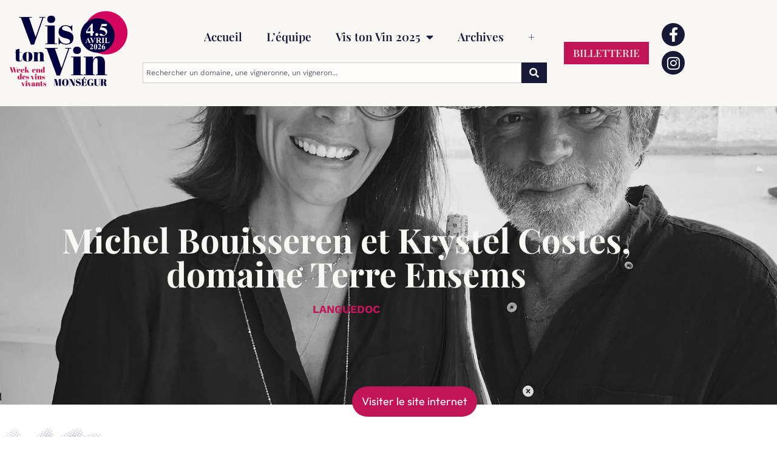

--- FILE ---
content_type: text/html; charset=UTF-8
request_url: https://vistonvin.fr/michel-bouisseren-et-krystel-costes-domaine-terre-ensems/
body_size: 14630
content:
<!doctype html>
<html lang="fr-FR">
<head>
	<meta charset="UTF-8">
	<meta name="viewport" content="width=device-width, initial-scale=1">
	<link rel="profile" href="https://gmpg.org/xfn/11">
	<meta name='robots' content='index, follow, max-image-preview:large, max-snippet:-1, max-video-preview:-1' />

	<!-- This site is optimized with the Yoast SEO plugin v26.8 - https://yoast.com/product/yoast-seo-wordpress/ -->
	<title>Michel Bouisseren et Krystel Costes, domaine Terre Ensems - Vis ton Vin - Week-end des vins vivants</title>
	<link rel="canonical" href="https://vistonvin.fr/michel-bouisseren-et-krystel-costes-domaine-terre-ensems/" />
	<meta property="og:locale" content="fr_FR" />
	<meta property="og:type" content="article" />
	<meta property="og:title" content="Michel Bouisseren et Krystel Costes, domaine Terre Ensems - Vis ton Vin - Week-end des vins vivants" />
	<meta property="og:description" content="C’est l’histoire d’un homme de 56 ans, qui entend sa femme dire dans une soirée qu’elle aurait du reprendre les vignes familiales&#8230; Et qui se dit : et si c&rsquo;était le moment de se lancer? Un grain de folie plus tard, voici notre couple, Michel Bouisseren et Krystel Costes, propriétaires de huit hectares de schiste [&hellip;]" />
	<meta property="og:url" content="https://vistonvin.fr/michel-bouisseren-et-krystel-costes-domaine-terre-ensems/" />
	<meta property="og:site_name" content="Vis ton Vin - Week-end des vins vivants" />
	<meta property="article:publisher" content="https://www.facebook.com/profile.php?id=100088726481284" />
	<meta property="article:published_time" content="2023-12-17T16:10:52+00:00" />
	<meta property="article:modified_time" content="2025-01-03T08:35:10+00:00" />
	<meta property="og:image" content="https://vistonvin.fr/wp-content/uploads/2023/12/Michel-Bouisserem.jpeg" />
	<meta property="og:image:width" content="2048" />
	<meta property="og:image:height" content="1536" />
	<meta property="og:image:type" content="image/jpeg" />
	<meta name="author" content="Admin_Jeanluc" />
	<meta name="twitter:card" content="summary_large_image" />
	<meta name="twitter:label1" content="Écrit par" />
	<meta name="twitter:data1" content="Admin_Jeanluc" />
	<meta name="twitter:label2" content="Durée de lecture estimée" />
	<meta name="twitter:data2" content="2 minutes" />
	<script type="application/ld+json" class="yoast-schema-graph">{"@context":"https://schema.org","@graph":[{"@type":"Article","@id":"https://vistonvin.fr/michel-bouisseren-et-krystel-costes-domaine-terre-ensems/#article","isPartOf":{"@id":"https://vistonvin.fr/michel-bouisseren-et-krystel-costes-domaine-terre-ensems/"},"author":{"name":"Admin_Jeanluc","@id":"https://vistonvin.fr/#/schema/person/4d705901c44c6e218954d1d381e43a5f"},"headline":"Michel Bouisseren et Krystel Costes, domaine Terre Ensems","datePublished":"2023-12-17T16:10:52+00:00","dateModified":"2025-01-03T08:35:10+00:00","mainEntityOfPage":{"@id":"https://vistonvin.fr/michel-bouisseren-et-krystel-costes-domaine-terre-ensems/"},"wordCount":291,"publisher":{"@id":"https://vistonvin.fr/#organization"},"image":{"@id":"https://vistonvin.fr/michel-bouisseren-et-krystel-costes-domaine-terre-ensems/#primaryimage"},"thumbnailUrl":"https://vistonvin.fr/wp-content/uploads/2023/12/Michel-Bouisserem.jpeg","keywords":["Languedoc"],"articleSection":["Année courante - Vigneronnes et vignerons","Archives - Vigneronnes et vignerons"],"inLanguage":"fr-FR"},{"@type":"WebPage","@id":"https://vistonvin.fr/michel-bouisseren-et-krystel-costes-domaine-terre-ensems/","url":"https://vistonvin.fr/michel-bouisseren-et-krystel-costes-domaine-terre-ensems/","name":"Michel Bouisseren et Krystel Costes, domaine Terre Ensems - Vis ton Vin - Week-end des vins vivants","isPartOf":{"@id":"https://vistonvin.fr/#website"},"primaryImageOfPage":{"@id":"https://vistonvin.fr/michel-bouisseren-et-krystel-costes-domaine-terre-ensems/#primaryimage"},"image":{"@id":"https://vistonvin.fr/michel-bouisseren-et-krystel-costes-domaine-terre-ensems/#primaryimage"},"thumbnailUrl":"https://vistonvin.fr/wp-content/uploads/2023/12/Michel-Bouisserem.jpeg","datePublished":"2023-12-17T16:10:52+00:00","dateModified":"2025-01-03T08:35:10+00:00","breadcrumb":{"@id":"https://vistonvin.fr/michel-bouisseren-et-krystel-costes-domaine-terre-ensems/#breadcrumb"},"inLanguage":"fr-FR","potentialAction":[{"@type":"ReadAction","target":["https://vistonvin.fr/michel-bouisseren-et-krystel-costes-domaine-terre-ensems/"]}]},{"@type":"ImageObject","inLanguage":"fr-FR","@id":"https://vistonvin.fr/michel-bouisseren-et-krystel-costes-domaine-terre-ensems/#primaryimage","url":"https://vistonvin.fr/wp-content/uploads/2023/12/Michel-Bouisserem.jpeg","contentUrl":"https://vistonvin.fr/wp-content/uploads/2023/12/Michel-Bouisserem.jpeg","width":2048,"height":1536},{"@type":"BreadcrumbList","@id":"https://vistonvin.fr/michel-bouisseren-et-krystel-costes-domaine-terre-ensems/#breadcrumb","itemListElement":[{"@type":"ListItem","position":1,"name":"Accueil","item":"https://vistonvin.fr/"},{"@type":"ListItem","position":2,"name":"Michel Bouisseren et Krystel Costes, domaine Terre Ensems"}]},{"@type":"WebSite","@id":"https://vistonvin.fr/#website","url":"https://vistonvin.fr/","name":"Vis ton Vin ! Week-end des vins vivants à Monségur","description":"","publisher":{"@id":"https://vistonvin.fr/#organization"},"potentialAction":[{"@type":"SearchAction","target":{"@type":"EntryPoint","urlTemplate":"https://vistonvin.fr/?s={search_term_string}"},"query-input":{"@type":"PropertyValueSpecification","valueRequired":true,"valueName":"search_term_string"}}],"inLanguage":"fr-FR"},{"@type":"Organization","@id":"https://vistonvin.fr/#organization","name":"Vis ton Vin ! Week-end des vins vivants à Monségur","url":"https://vistonvin.fr/","logo":{"@type":"ImageObject","inLanguage":"fr-FR","@id":"https://vistonvin.fr/#/schema/logo/image/","url":"https://vistonvin.fr/wp-content/uploads/2025/12/Design-sans-titre-1.png","contentUrl":"https://vistonvin.fr/wp-content/uploads/2025/12/Design-sans-titre-1.png","width":2000,"height":1414,"caption":"Vis ton Vin ! Week-end des vins vivants à Monségur"},"image":{"@id":"https://vistonvin.fr/#/schema/logo/image/"},"sameAs":["https://www.facebook.com/profile.php?id=100088726481284","https://www.instagram.com/vistonvin_monsegur/"]},{"@type":"Person","@id":"https://vistonvin.fr/#/schema/person/4d705901c44c6e218954d1d381e43a5f","name":"Admin_Jeanluc","image":{"@type":"ImageObject","inLanguage":"fr-FR","@id":"https://vistonvin.fr/#/schema/person/image/","url":"https://secure.gravatar.com/avatar/f338be5125c2b60dcba1f86620d9b819c4b7de079b5a5319e69602f21d5d78c1?s=96&d=mm&r=g","contentUrl":"https://secure.gravatar.com/avatar/f338be5125c2b60dcba1f86620d9b819c4b7de079b5a5319e69602f21d5d78c1?s=96&d=mm&r=g","caption":"Admin_Jeanluc"}}]}</script>
	<!-- / Yoast SEO plugin. -->


<link rel="alternate" type="application/rss+xml" title="Vis ton Vin - Week-end des vins vivants &raquo; Flux" href="https://vistonvin.fr/feed/" />
<link rel="alternate" title="oEmbed (JSON)" type="application/json+oembed" href="https://vistonvin.fr/wp-json/oembed/1.0/embed?url=https%3A%2F%2Fvistonvin.fr%2Fmichel-bouisseren-et-krystel-costes-domaine-terre-ensems%2F" />
<link rel="alternate" title="oEmbed (XML)" type="text/xml+oembed" href="https://vistonvin.fr/wp-json/oembed/1.0/embed?url=https%3A%2F%2Fvistonvin.fr%2Fmichel-bouisseren-et-krystel-costes-domaine-terre-ensems%2F&#038;format=xml" />
<style id='wp-img-auto-sizes-contain-inline-css'>
img:is([sizes=auto i],[sizes^="auto," i]){contain-intrinsic-size:3000px 1500px}
/*# sourceURL=wp-img-auto-sizes-contain-inline-css */
</style>
<style id='wp-emoji-styles-inline-css'>

	img.wp-smiley, img.emoji {
		display: inline !important;
		border: none !important;
		box-shadow: none !important;
		height: 1em !important;
		width: 1em !important;
		margin: 0 0.07em !important;
		vertical-align: -0.1em !important;
		background: none !important;
		padding: 0 !important;
	}
/*# sourceURL=wp-emoji-styles-inline-css */
</style>
<link rel='stylesheet' id='wp-block-library-css' href='https://vistonvin.fr/wp-includes/css/dist/block-library/style.min.css?ver=6.9' media='all' />
<style id='global-styles-inline-css'>
:root{--wp--preset--aspect-ratio--square: 1;--wp--preset--aspect-ratio--4-3: 4/3;--wp--preset--aspect-ratio--3-4: 3/4;--wp--preset--aspect-ratio--3-2: 3/2;--wp--preset--aspect-ratio--2-3: 2/3;--wp--preset--aspect-ratio--16-9: 16/9;--wp--preset--aspect-ratio--9-16: 9/16;--wp--preset--color--black: #000000;--wp--preset--color--cyan-bluish-gray: #abb8c3;--wp--preset--color--white: #ffffff;--wp--preset--color--pale-pink: #f78da7;--wp--preset--color--vivid-red: #cf2e2e;--wp--preset--color--luminous-vivid-orange: #ff6900;--wp--preset--color--luminous-vivid-amber: #fcb900;--wp--preset--color--light-green-cyan: #7bdcb5;--wp--preset--color--vivid-green-cyan: #00d084;--wp--preset--color--pale-cyan-blue: #8ed1fc;--wp--preset--color--vivid-cyan-blue: #0693e3;--wp--preset--color--vivid-purple: #9b51e0;--wp--preset--gradient--vivid-cyan-blue-to-vivid-purple: linear-gradient(135deg,rgb(6,147,227) 0%,rgb(155,81,224) 100%);--wp--preset--gradient--light-green-cyan-to-vivid-green-cyan: linear-gradient(135deg,rgb(122,220,180) 0%,rgb(0,208,130) 100%);--wp--preset--gradient--luminous-vivid-amber-to-luminous-vivid-orange: linear-gradient(135deg,rgb(252,185,0) 0%,rgb(255,105,0) 100%);--wp--preset--gradient--luminous-vivid-orange-to-vivid-red: linear-gradient(135deg,rgb(255,105,0) 0%,rgb(207,46,46) 100%);--wp--preset--gradient--very-light-gray-to-cyan-bluish-gray: linear-gradient(135deg,rgb(238,238,238) 0%,rgb(169,184,195) 100%);--wp--preset--gradient--cool-to-warm-spectrum: linear-gradient(135deg,rgb(74,234,220) 0%,rgb(151,120,209) 20%,rgb(207,42,186) 40%,rgb(238,44,130) 60%,rgb(251,105,98) 80%,rgb(254,248,76) 100%);--wp--preset--gradient--blush-light-purple: linear-gradient(135deg,rgb(255,206,236) 0%,rgb(152,150,240) 100%);--wp--preset--gradient--blush-bordeaux: linear-gradient(135deg,rgb(254,205,165) 0%,rgb(254,45,45) 50%,rgb(107,0,62) 100%);--wp--preset--gradient--luminous-dusk: linear-gradient(135deg,rgb(255,203,112) 0%,rgb(199,81,192) 50%,rgb(65,88,208) 100%);--wp--preset--gradient--pale-ocean: linear-gradient(135deg,rgb(255,245,203) 0%,rgb(182,227,212) 50%,rgb(51,167,181) 100%);--wp--preset--gradient--electric-grass: linear-gradient(135deg,rgb(202,248,128) 0%,rgb(113,206,126) 100%);--wp--preset--gradient--midnight: linear-gradient(135deg,rgb(2,3,129) 0%,rgb(40,116,252) 100%);--wp--preset--font-size--small: 13px;--wp--preset--font-size--medium: 20px;--wp--preset--font-size--large: 36px;--wp--preset--font-size--x-large: 42px;--wp--preset--spacing--20: 0.44rem;--wp--preset--spacing--30: 0.67rem;--wp--preset--spacing--40: 1rem;--wp--preset--spacing--50: 1.5rem;--wp--preset--spacing--60: 2.25rem;--wp--preset--spacing--70: 3.38rem;--wp--preset--spacing--80: 5.06rem;--wp--preset--shadow--natural: 6px 6px 9px rgba(0, 0, 0, 0.2);--wp--preset--shadow--deep: 12px 12px 50px rgba(0, 0, 0, 0.4);--wp--preset--shadow--sharp: 6px 6px 0px rgba(0, 0, 0, 0.2);--wp--preset--shadow--outlined: 6px 6px 0px -3px rgb(255, 255, 255), 6px 6px rgb(0, 0, 0);--wp--preset--shadow--crisp: 6px 6px 0px rgb(0, 0, 0);}:root { --wp--style--global--content-size: 800px;--wp--style--global--wide-size: 1200px; }:where(body) { margin: 0; }.wp-site-blocks > .alignleft { float: left; margin-right: 2em; }.wp-site-blocks > .alignright { float: right; margin-left: 2em; }.wp-site-blocks > .aligncenter { justify-content: center; margin-left: auto; margin-right: auto; }:where(.wp-site-blocks) > * { margin-block-start: 24px; margin-block-end: 0; }:where(.wp-site-blocks) > :first-child { margin-block-start: 0; }:where(.wp-site-blocks) > :last-child { margin-block-end: 0; }:root { --wp--style--block-gap: 24px; }:root :where(.is-layout-flow) > :first-child{margin-block-start: 0;}:root :where(.is-layout-flow) > :last-child{margin-block-end: 0;}:root :where(.is-layout-flow) > *{margin-block-start: 24px;margin-block-end: 0;}:root :where(.is-layout-constrained) > :first-child{margin-block-start: 0;}:root :where(.is-layout-constrained) > :last-child{margin-block-end: 0;}:root :where(.is-layout-constrained) > *{margin-block-start: 24px;margin-block-end: 0;}:root :where(.is-layout-flex){gap: 24px;}:root :where(.is-layout-grid){gap: 24px;}.is-layout-flow > .alignleft{float: left;margin-inline-start: 0;margin-inline-end: 2em;}.is-layout-flow > .alignright{float: right;margin-inline-start: 2em;margin-inline-end: 0;}.is-layout-flow > .aligncenter{margin-left: auto !important;margin-right: auto !important;}.is-layout-constrained > .alignleft{float: left;margin-inline-start: 0;margin-inline-end: 2em;}.is-layout-constrained > .alignright{float: right;margin-inline-start: 2em;margin-inline-end: 0;}.is-layout-constrained > .aligncenter{margin-left: auto !important;margin-right: auto !important;}.is-layout-constrained > :where(:not(.alignleft):not(.alignright):not(.alignfull)){max-width: var(--wp--style--global--content-size);margin-left: auto !important;margin-right: auto !important;}.is-layout-constrained > .alignwide{max-width: var(--wp--style--global--wide-size);}body .is-layout-flex{display: flex;}.is-layout-flex{flex-wrap: wrap;align-items: center;}.is-layout-flex > :is(*, div){margin: 0;}body .is-layout-grid{display: grid;}.is-layout-grid > :is(*, div){margin: 0;}body{padding-top: 0px;padding-right: 0px;padding-bottom: 0px;padding-left: 0px;}a:where(:not(.wp-element-button)){text-decoration: underline;}:root :where(.wp-element-button, .wp-block-button__link){background-color: #32373c;border-width: 0;color: #fff;font-family: inherit;font-size: inherit;font-style: inherit;font-weight: inherit;letter-spacing: inherit;line-height: inherit;padding-top: calc(0.667em + 2px);padding-right: calc(1.333em + 2px);padding-bottom: calc(0.667em + 2px);padding-left: calc(1.333em + 2px);text-decoration: none;text-transform: inherit;}.has-black-color{color: var(--wp--preset--color--black) !important;}.has-cyan-bluish-gray-color{color: var(--wp--preset--color--cyan-bluish-gray) !important;}.has-white-color{color: var(--wp--preset--color--white) !important;}.has-pale-pink-color{color: var(--wp--preset--color--pale-pink) !important;}.has-vivid-red-color{color: var(--wp--preset--color--vivid-red) !important;}.has-luminous-vivid-orange-color{color: var(--wp--preset--color--luminous-vivid-orange) !important;}.has-luminous-vivid-amber-color{color: var(--wp--preset--color--luminous-vivid-amber) !important;}.has-light-green-cyan-color{color: var(--wp--preset--color--light-green-cyan) !important;}.has-vivid-green-cyan-color{color: var(--wp--preset--color--vivid-green-cyan) !important;}.has-pale-cyan-blue-color{color: var(--wp--preset--color--pale-cyan-blue) !important;}.has-vivid-cyan-blue-color{color: var(--wp--preset--color--vivid-cyan-blue) !important;}.has-vivid-purple-color{color: var(--wp--preset--color--vivid-purple) !important;}.has-black-background-color{background-color: var(--wp--preset--color--black) !important;}.has-cyan-bluish-gray-background-color{background-color: var(--wp--preset--color--cyan-bluish-gray) !important;}.has-white-background-color{background-color: var(--wp--preset--color--white) !important;}.has-pale-pink-background-color{background-color: var(--wp--preset--color--pale-pink) !important;}.has-vivid-red-background-color{background-color: var(--wp--preset--color--vivid-red) !important;}.has-luminous-vivid-orange-background-color{background-color: var(--wp--preset--color--luminous-vivid-orange) !important;}.has-luminous-vivid-amber-background-color{background-color: var(--wp--preset--color--luminous-vivid-amber) !important;}.has-light-green-cyan-background-color{background-color: var(--wp--preset--color--light-green-cyan) !important;}.has-vivid-green-cyan-background-color{background-color: var(--wp--preset--color--vivid-green-cyan) !important;}.has-pale-cyan-blue-background-color{background-color: var(--wp--preset--color--pale-cyan-blue) !important;}.has-vivid-cyan-blue-background-color{background-color: var(--wp--preset--color--vivid-cyan-blue) !important;}.has-vivid-purple-background-color{background-color: var(--wp--preset--color--vivid-purple) !important;}.has-black-border-color{border-color: var(--wp--preset--color--black) !important;}.has-cyan-bluish-gray-border-color{border-color: var(--wp--preset--color--cyan-bluish-gray) !important;}.has-white-border-color{border-color: var(--wp--preset--color--white) !important;}.has-pale-pink-border-color{border-color: var(--wp--preset--color--pale-pink) !important;}.has-vivid-red-border-color{border-color: var(--wp--preset--color--vivid-red) !important;}.has-luminous-vivid-orange-border-color{border-color: var(--wp--preset--color--luminous-vivid-orange) !important;}.has-luminous-vivid-amber-border-color{border-color: var(--wp--preset--color--luminous-vivid-amber) !important;}.has-light-green-cyan-border-color{border-color: var(--wp--preset--color--light-green-cyan) !important;}.has-vivid-green-cyan-border-color{border-color: var(--wp--preset--color--vivid-green-cyan) !important;}.has-pale-cyan-blue-border-color{border-color: var(--wp--preset--color--pale-cyan-blue) !important;}.has-vivid-cyan-blue-border-color{border-color: var(--wp--preset--color--vivid-cyan-blue) !important;}.has-vivid-purple-border-color{border-color: var(--wp--preset--color--vivid-purple) !important;}.has-vivid-cyan-blue-to-vivid-purple-gradient-background{background: var(--wp--preset--gradient--vivid-cyan-blue-to-vivid-purple) !important;}.has-light-green-cyan-to-vivid-green-cyan-gradient-background{background: var(--wp--preset--gradient--light-green-cyan-to-vivid-green-cyan) !important;}.has-luminous-vivid-amber-to-luminous-vivid-orange-gradient-background{background: var(--wp--preset--gradient--luminous-vivid-amber-to-luminous-vivid-orange) !important;}.has-luminous-vivid-orange-to-vivid-red-gradient-background{background: var(--wp--preset--gradient--luminous-vivid-orange-to-vivid-red) !important;}.has-very-light-gray-to-cyan-bluish-gray-gradient-background{background: var(--wp--preset--gradient--very-light-gray-to-cyan-bluish-gray) !important;}.has-cool-to-warm-spectrum-gradient-background{background: var(--wp--preset--gradient--cool-to-warm-spectrum) !important;}.has-blush-light-purple-gradient-background{background: var(--wp--preset--gradient--blush-light-purple) !important;}.has-blush-bordeaux-gradient-background{background: var(--wp--preset--gradient--blush-bordeaux) !important;}.has-luminous-dusk-gradient-background{background: var(--wp--preset--gradient--luminous-dusk) !important;}.has-pale-ocean-gradient-background{background: var(--wp--preset--gradient--pale-ocean) !important;}.has-electric-grass-gradient-background{background: var(--wp--preset--gradient--electric-grass) !important;}.has-midnight-gradient-background{background: var(--wp--preset--gradient--midnight) !important;}.has-small-font-size{font-size: var(--wp--preset--font-size--small) !important;}.has-medium-font-size{font-size: var(--wp--preset--font-size--medium) !important;}.has-large-font-size{font-size: var(--wp--preset--font-size--large) !important;}.has-x-large-font-size{font-size: var(--wp--preset--font-size--x-large) !important;}
:root :where(.wp-block-pullquote){font-size: 1.5em;line-height: 1.6;}
/*# sourceURL=global-styles-inline-css */
</style>
<link rel='stylesheet' id='hello-elementor-css' href='https://vistonvin.fr/wp-content/themes/hello-elementor/assets/css/reset.css?ver=3.4.5' media='all' />
<link rel='stylesheet' id='hello-elementor-theme-style-css' href='https://vistonvin.fr/wp-content/themes/hello-elementor/assets/css/theme.css?ver=3.4.5' media='all' />
<link rel='stylesheet' id='hello-elementor-header-footer-css' href='https://vistonvin.fr/wp-content/themes/hello-elementor/assets/css/header-footer.css?ver=3.4.5' media='all' />
<link rel='stylesheet' id='elementor-frontend-css' href='https://vistonvin.fr/wp-content/plugins/elementor/assets/css/frontend.min.css?ver=3.34.2' media='all' />
<style id='elementor-frontend-inline-css'>
.elementor-107 .elementor-element.elementor-element-74ac3bfd:not(.elementor-motion-effects-element-type-background), .elementor-107 .elementor-element.elementor-element-74ac3bfd > .elementor-motion-effects-container > .elementor-motion-effects-layer{background-image:url("https://vistonvin.fr/wp-content/uploads/2023/12/Michel-Bouisserem.jpeg");}
/*# sourceURL=elementor-frontend-inline-css */
</style>
<link rel='stylesheet' id='elementor-post-6-css' href='https://vistonvin.fr/wp-content/uploads/elementor/css/post-6.css?ver=1768935743' media='all' />
<link rel='stylesheet' id='widget-image-css' href='https://vistonvin.fr/wp-content/plugins/elementor/assets/css/widget-image.min.css?ver=3.34.2' media='all' />
<link rel='stylesheet' id='widget-nav-menu-css' href='https://vistonvin.fr/wp-content/plugins/elementor-pro/assets/css/widget-nav-menu.min.css?ver=3.34.0' media='all' />
<link rel='stylesheet' id='widget-search-css' href='https://vistonvin.fr/wp-content/plugins/elementor-pro/assets/css/widget-search.min.css?ver=3.34.0' media='all' />
<link rel='stylesheet' id='widget-social-icons-css' href='https://vistonvin.fr/wp-content/plugins/elementor/assets/css/widget-social-icons.min.css?ver=3.34.2' media='all' />
<link rel='stylesheet' id='e-apple-webkit-css' href='https://vistonvin.fr/wp-content/plugins/elementor/assets/css/conditionals/apple-webkit.min.css?ver=3.34.2' media='all' />
<link rel='stylesheet' id='e-sticky-css' href='https://vistonvin.fr/wp-content/plugins/elementor-pro/assets/css/modules/sticky.min.css?ver=3.34.0' media='all' />
<link rel='stylesheet' id='widget-heading-css' href='https://vistonvin.fr/wp-content/plugins/elementor/assets/css/widget-heading.min.css?ver=3.34.2' media='all' />
<link rel='stylesheet' id='widget-post-navigation-css' href='https://vistonvin.fr/wp-content/plugins/elementor-pro/assets/css/widget-post-navigation.min.css?ver=3.34.0' media='all' />
<link rel='stylesheet' id='elementor-icons-css' href='https://vistonvin.fr/wp-content/plugins/elementor/assets/lib/eicons/css/elementor-icons.min.css?ver=5.46.0' media='all' />
<link rel='stylesheet' id='elementor-post-82-css' href='https://vistonvin.fr/wp-content/uploads/elementor/css/post-82.css?ver=1768935743' media='all' />
<link rel='stylesheet' id='elementor-post-218-css' href='https://vistonvin.fr/wp-content/uploads/elementor/css/post-218.css?ver=1768935743' media='all' />
<link rel='stylesheet' id='elementor-post-107-css' href='https://vistonvin.fr/wp-content/uploads/elementor/css/post-107.css?ver=1768935744' media='all' />
<link rel='stylesheet' id='hello-elementor-child-style-css' href='https://vistonvin.fr/wp-content/themes/hello-theme-child-master/style.css?ver=1.0.0' media='all' />
<link rel='stylesheet' id='elementor-gf-local-playfairdisplay-css' href='https://vistonvin.fr/wp-content/uploads/elementor/google-fonts/css/playfairdisplay.css?ver=1742238307' media='all' />
<link rel='stylesheet' id='elementor-gf-local-worksans-css' href='https://vistonvin.fr/wp-content/uploads/elementor/google-fonts/css/worksans.css?ver=1742238310' media='all' />
<link rel='stylesheet' id='elementor-gf-local-bebasneue-css' href='https://vistonvin.fr/wp-content/uploads/elementor/google-fonts/css/bebasneue.css?ver=1742238310' media='all' />
<link rel='stylesheet' id='elementor-gf-local-outfit-css' href='https://vistonvin.fr/wp-content/uploads/elementor/google-fonts/css/outfit.css?ver=1742238310' media='all' />
<link rel='stylesheet' id='elementor-icons-shared-0-css' href='https://vistonvin.fr/wp-content/plugins/elementor/assets/lib/font-awesome/css/fontawesome.min.css?ver=5.15.3' media='all' />
<link rel='stylesheet' id='elementor-icons-fa-solid-css' href='https://vistonvin.fr/wp-content/plugins/elementor/assets/lib/font-awesome/css/solid.min.css?ver=5.15.3' media='all' />
<link rel='stylesheet' id='elementor-icons-fa-brands-css' href='https://vistonvin.fr/wp-content/plugins/elementor/assets/lib/font-awesome/css/brands.min.css?ver=5.15.3' media='all' />
<script src="https://vistonvin.fr/wp-includes/js/jquery/jquery.min.js?ver=3.7.1" id="jquery-core-js"></script>
<script src="https://vistonvin.fr/wp-includes/js/jquery/jquery-migrate.min.js?ver=3.4.1" id="jquery-migrate-js"></script>
<link rel="https://api.w.org/" href="https://vistonvin.fr/wp-json/" /><link rel="alternate" title="JSON" type="application/json" href="https://vistonvin.fr/wp-json/wp/v2/posts/1558" /><link rel="EditURI" type="application/rsd+xml" title="RSD" href="https://vistonvin.fr/xmlrpc.php?rsd" />
<meta name="generator" content="WordPress 6.9" />
<link rel='shortlink' href='https://vistonvin.fr/?p=1558' />
<!-- Matomo -->
<script>
  var _paq = window._paq = window._paq || [];
  /* tracker methods like "setCustomDimension" should be called before "trackPageView" */
  _paq.push(['trackPageView']);
  _paq.push(['enableLinkTracking']);
  (function() {
    var u="//matomo.creav2.com/";
    _paq.push(['setTrackerUrl', u+'matomo.php']);
    _paq.push(['setSiteId', '6']);
    var d=document, g=d.createElement('script'), s=d.getElementsByTagName('script')[0];
    g.async=true; g.src=u+'matomo.js'; s.parentNode.insertBefore(g,s);
  })();
</script>
<!-- End Matomo Code -->

<!-- Google tag (gtag.js) -->
<script async src="https://www.googletagmanager.com/gtag/js?id=G-EJ78MRX20T"></script>
<script>
  window.dataLayer = window.dataLayer || [];
  function gtag(){dataLayer.push(arguments);}
  gtag('js', new Date());

  gtag('config', 'G-EJ78MRX20T');
</script>

<meta name="google-site-verification" content="b1R369Xxbj2N_8L4-OiOZ5GBVGcmGYd5BiPjTFV17-4" /><meta name="generator" content="Elementor 3.34.2; features: additional_custom_breakpoints; settings: css_print_method-external, google_font-enabled, font_display-swap">
			<style>
				.e-con.e-parent:nth-of-type(n+4):not(.e-lazyloaded):not(.e-no-lazyload),
				.e-con.e-parent:nth-of-type(n+4):not(.e-lazyloaded):not(.e-no-lazyload) * {
					background-image: none !important;
				}
				@media screen and (max-height: 1024px) {
					.e-con.e-parent:nth-of-type(n+3):not(.e-lazyloaded):not(.e-no-lazyload),
					.e-con.e-parent:nth-of-type(n+3):not(.e-lazyloaded):not(.e-no-lazyload) * {
						background-image: none !important;
					}
				}
				@media screen and (max-height: 640px) {
					.e-con.e-parent:nth-of-type(n+2):not(.e-lazyloaded):not(.e-no-lazyload),
					.e-con.e-parent:nth-of-type(n+2):not(.e-lazyloaded):not(.e-no-lazyload) * {
						background-image: none !important;
					}
				}
			</style>
			<link rel="icon" href="https://vistonvin.fr/wp-content/uploads/2025/01/cropped-vtvfavico25-32x32.png" sizes="32x32" />
<link rel="icon" href="https://vistonvin.fr/wp-content/uploads/2025/01/cropped-vtvfavico25-192x192.png" sizes="192x192" />
<link rel="apple-touch-icon" href="https://vistonvin.fr/wp-content/uploads/2025/01/cropped-vtvfavico25-180x180.png" />
<meta name="msapplication-TileImage" content="https://vistonvin.fr/wp-content/uploads/2025/01/cropped-vtvfavico25-270x270.png" />
</head>
<body data-rsssl=1 class="wp-singular post-template-default single single-post postid-1558 single-format-standard wp-custom-logo wp-embed-responsive wp-theme-hello-elementor wp-child-theme-hello-theme-child-master hello-elementor-default elementor-default elementor-kit-6 elementor-page-107">


<a class="skip-link screen-reader-text" href="#content">Aller au contenu</a>

		<header data-elementor-type="header" data-elementor-id="82" class="elementor elementor-82 elementor-location-header" data-elementor-post-type="elementor_library">
					<section class="elementor-section elementor-top-section elementor-element elementor-element-6ed35a3 elementor-section-content-middle elementor-hidden-mobile elementor-section-boxed elementor-section-height-default elementor-section-height-default" data-id="6ed35a3" data-element_type="section" data-settings="{&quot;background_background&quot;:&quot;classic&quot;,&quot;sticky&quot;:&quot;top&quot;,&quot;sticky_on&quot;:[&quot;desktop&quot;,&quot;tablet&quot;,&quot;mobile&quot;],&quot;sticky_offset&quot;:0,&quot;sticky_effects_offset&quot;:0,&quot;sticky_anchor_link_offset&quot;:0}">
						<div class="elementor-container elementor-column-gap-default">
					<div class="elementor-column elementor-col-25 elementor-top-column elementor-element elementor-element-1c30ed7" data-id="1c30ed7" data-element_type="column">
			<div class="elementor-widget-wrap elementor-element-populated">
						<div class="elementor-element elementor-element-454e275 elementor-widget elementor-widget-theme-site-logo elementor-widget-image" data-id="454e275" data-element_type="widget" data-widget_type="theme-site-logo.default">
				<div class="elementor-widget-container">
											<a href="https://vistonvin.fr">
			<img width="2000" height="1414" src="https://vistonvin.fr/wp-content/uploads/2025/12/Design-sans-titre-1.png" class="attachment-full size-full wp-image-2754" alt="" srcset="https://vistonvin.fr/wp-content/uploads/2025/12/Design-sans-titre-1.png 2000w, https://vistonvin.fr/wp-content/uploads/2025/12/Design-sans-titre-1-300x212.png 300w, https://vistonvin.fr/wp-content/uploads/2025/12/Design-sans-titre-1-1024x724.png 1024w, https://vistonvin.fr/wp-content/uploads/2025/12/Design-sans-titre-1-768x543.png 768w, https://vistonvin.fr/wp-content/uploads/2025/12/Design-sans-titre-1-1536x1086.png 1536w" sizes="(max-width: 2000px) 100vw, 2000px" />				</a>
											</div>
				</div>
					</div>
		</div>
				<div class="elementor-column elementor-col-25 elementor-top-column elementor-element elementor-element-7fa2f5e" data-id="7fa2f5e" data-element_type="column">
			<div class="elementor-widget-wrap elementor-element-populated">
						<div class="elementor-element elementor-element-4a6fce9 elementor-nav-menu__align-end elementor-nav-menu--dropdown-none elementor-widget elementor-widget-nav-menu" data-id="4a6fce9" data-element_type="widget" data-settings="{&quot;layout&quot;:&quot;horizontal&quot;,&quot;submenu_icon&quot;:{&quot;value&quot;:&quot;&lt;i class=\&quot;fas fa-caret-down\&quot; aria-hidden=\&quot;true\&quot;&gt;&lt;\/i&gt;&quot;,&quot;library&quot;:&quot;fa-solid&quot;}}" data-widget_type="nav-menu.default">
				<div class="elementor-widget-container">
								<nav aria-label="Menu" class="elementor-nav-menu--main elementor-nav-menu__container elementor-nav-menu--layout-horizontal e--pointer-none">
				<ul id="menu-1-4a6fce9" class="elementor-nav-menu"><li class="menu-item menu-item-type-post_type menu-item-object-page menu-item-home menu-item-77"><a href="https://vistonvin.fr/" class="elementor-item">Accueil</a></li>
<li class="menu-item menu-item-type-post_type menu-item-object-page menu-item-80"><a href="https://vistonvin.fr/qui-est-lequipe-de-vis-ton-vin/" class="elementor-item">L’équipe</a></li>
<li class="menu-item menu-item-type-post_type menu-item-object-page menu-item-has-children menu-item-1475"><a href="https://vistonvin.fr/le-programme-du-week-end/" class="elementor-item">Vis ton Vin 2025</a>
<ul class="sub-menu elementor-nav-menu--dropdown">
	<li class="menu-item menu-item-type-post_type menu-item-object-page menu-item-1476"><a href="https://vistonvin.fr/le-programme-du-week-end/" class="elementor-sub-item">Le Programme du week-end</a></li>
	<li class="menu-item menu-item-type-post_type menu-item-object-page menu-item-1477"><a href="https://vistonvin.fr/les-vigneronnes-vignerons-presents/" class="elementor-sub-item">Les Vigneronnes &#038; Vignerons</a></li>
	<li class="menu-item menu-item-type-post_type menu-item-object-page menu-item-81"><a href="https://vistonvin.fr/venir-au-salon-vis-ton-vin-a-monsegur/" class="elementor-sub-item">Informations Pratiques</a></li>
	<li class="menu-item menu-item-type-post_type menu-item-object-page menu-item-1489"><a href="https://vistonvin.fr/la-billetterie-du-salon-vis-ton-vin/" class="elementor-sub-item">La Billetterie du Salon</a></li>
	<li class="menu-item menu-item-type-post_type menu-item-object-page menu-item-2557"><a href="https://vistonvin.fr/dossier-de-presse/" class="elementor-sub-item">Dossier de Presse</a></li>
	<li class="menu-item menu-item-type-post_type menu-item-object-page menu-item-2573"><a href="https://vistonvin.fr/elementor-2558/" class="elementor-sub-item">Foire aux Questions</a></li>
</ul>
</li>
<li class="menu-item menu-item-type-post_type menu-item-object-page menu-item-2333"><a href="https://vistonvin.fr/archives-du-salon-vis-ton-vin/" class="elementor-item">Archives</a></li>
<li class="menu-item menu-item-type-taxonomy menu-item-object-category menu-item-1490"><a href="https://vistonvin.fr/category/blog/" class="elementor-item">+</a></li>
</ul>			</nav>
						<nav class="elementor-nav-menu--dropdown elementor-nav-menu__container" aria-hidden="true">
				<ul id="menu-2-4a6fce9" class="elementor-nav-menu"><li class="menu-item menu-item-type-post_type menu-item-object-page menu-item-home menu-item-77"><a href="https://vistonvin.fr/" class="elementor-item" tabindex="-1">Accueil</a></li>
<li class="menu-item menu-item-type-post_type menu-item-object-page menu-item-80"><a href="https://vistonvin.fr/qui-est-lequipe-de-vis-ton-vin/" class="elementor-item" tabindex="-1">L’équipe</a></li>
<li class="menu-item menu-item-type-post_type menu-item-object-page menu-item-has-children menu-item-1475"><a href="https://vistonvin.fr/le-programme-du-week-end/" class="elementor-item" tabindex="-1">Vis ton Vin 2025</a>
<ul class="sub-menu elementor-nav-menu--dropdown">
	<li class="menu-item menu-item-type-post_type menu-item-object-page menu-item-1476"><a href="https://vistonvin.fr/le-programme-du-week-end/" class="elementor-sub-item" tabindex="-1">Le Programme du week-end</a></li>
	<li class="menu-item menu-item-type-post_type menu-item-object-page menu-item-1477"><a href="https://vistonvin.fr/les-vigneronnes-vignerons-presents/" class="elementor-sub-item" tabindex="-1">Les Vigneronnes &#038; Vignerons</a></li>
	<li class="menu-item menu-item-type-post_type menu-item-object-page menu-item-81"><a href="https://vistonvin.fr/venir-au-salon-vis-ton-vin-a-monsegur/" class="elementor-sub-item" tabindex="-1">Informations Pratiques</a></li>
	<li class="menu-item menu-item-type-post_type menu-item-object-page menu-item-1489"><a href="https://vistonvin.fr/la-billetterie-du-salon-vis-ton-vin/" class="elementor-sub-item" tabindex="-1">La Billetterie du Salon</a></li>
	<li class="menu-item menu-item-type-post_type menu-item-object-page menu-item-2557"><a href="https://vistonvin.fr/dossier-de-presse/" class="elementor-sub-item" tabindex="-1">Dossier de Presse</a></li>
	<li class="menu-item menu-item-type-post_type menu-item-object-page menu-item-2573"><a href="https://vistonvin.fr/elementor-2558/" class="elementor-sub-item" tabindex="-1">Foire aux Questions</a></li>
</ul>
</li>
<li class="menu-item menu-item-type-post_type menu-item-object-page menu-item-2333"><a href="https://vistonvin.fr/archives-du-salon-vis-ton-vin/" class="elementor-item" tabindex="-1">Archives</a></li>
<li class="menu-item menu-item-type-taxonomy menu-item-object-category menu-item-1490"><a href="https://vistonvin.fr/category/blog/" class="elementor-item" tabindex="-1">+</a></li>
</ul>			</nav>
						</div>
				</div>
				<div class="elementor-element elementor-element-8e68c7d elementor-widget elementor-widget-search" data-id="8e68c7d" data-element_type="widget" data-settings="{&quot;submit_trigger&quot;:&quot;both&quot;,&quot;pagination_type_options&quot;:&quot;none&quot;}" data-widget_type="search.default">
				<div class="elementor-widget-container">
							<search class="e-search hidden" role="search">
			<form class="e-search-form" action="https://vistonvin.fr" method="get">

				
				<label class="e-search-label" for="search-8e68c7d">
					<span class="elementor-screen-only">
						Rechercher 					</span>
									</label>

				<div class="e-search-input-wrapper">
					<input id="search-8e68c7d" placeholder="Rechercher un domaine, une vigneronne, un vigneron..." class="e-search-input" type="search" name="s" value="" autocomplete="off" role="combobox" aria-autocomplete="list" aria-expanded="false" aria-controls="results-8e68c7d" aria-haspopup="listbox">
					<i aria-hidden="true" class="fas fa-times"></i>										<output id="results-8e68c7d" class="e-search-results-container hide-loader" aria-live="polite" aria-atomic="true" aria-label="Results for search" tabindex="0">
						<div class="e-search-results"></div>
											</output>
									</div>
				
				
				<button class="e-search-submit  " type="submit" aria-label="Rechercher ">
					<i aria-hidden="true" class="fas fa-search"></i>
									</button>
				<input type="hidden" name="e_search_props" value="8e68c7d-82">
			</form>
		</search>
						</div>
				</div>
					</div>
		</div>
				<div class="elementor-column elementor-col-25 elementor-top-column elementor-element elementor-element-cbc4817" data-id="cbc4817" data-element_type="column">
			<div class="elementor-widget-wrap elementor-element-populated">
						<div class="elementor-element elementor-element-0d5180e elementor-align-right elementor-widget elementor-widget-button" data-id="0d5180e" data-element_type="widget" data-widget_type="button.default">
				<div class="elementor-widget-container">
									<div class="elementor-button-wrapper">
					<a class="elementor-button elementor-button-link elementor-size-xs" href="https://vistonvin.fr/la-billetterie-du-salon-vis-ton-vin/">
						<span class="elementor-button-content-wrapper">
									<span class="elementor-button-text">billetterie</span>
					</span>
					</a>
				</div>
								</div>
				</div>
					</div>
		</div>
				<div class="elementor-column elementor-col-25 elementor-top-column elementor-element elementor-element-1ece866" data-id="1ece866" data-element_type="column">
			<div class="elementor-widget-wrap elementor-element-populated">
						<div class="elementor-element elementor-element-b38e241 elementor-shape-circle e-grid-align-right elementor-grid-1 elementor-widget elementor-widget-social-icons" data-id="b38e241" data-element_type="widget" data-widget_type="social-icons.default">
				<div class="elementor-widget-container">
							<div class="elementor-social-icons-wrapper elementor-grid" role="list">
							<span class="elementor-grid-item" role="listitem">
					<a class="elementor-icon elementor-social-icon elementor-social-icon-facebook-f elementor-repeater-item-73fb0c8" href="https://www.facebook.com/profile.php?id=100088726481284" target="_blank">
						<span class="elementor-screen-only">Facebook-f</span>
						<i aria-hidden="true" class="fab fa-facebook-f"></i>					</a>
				</span>
							<span class="elementor-grid-item" role="listitem">
					<a class="elementor-icon elementor-social-icon elementor-social-icon-instagram elementor-repeater-item-12438a7" href="https://www.instagram.com/vistonvin_monsegur/" target="_blank">
						<span class="elementor-screen-only">Instagram</span>
						<i aria-hidden="true" class="fab fa-instagram"></i>					</a>
				</span>
					</div>
						</div>
				</div>
					</div>
		</div>
					</div>
		</section>
				<section class="elementor-section elementor-top-section elementor-element elementor-element-873f8cc elementor-section-content-middle elementor-hidden-desktop elementor-hidden-tablet elementor-section-boxed elementor-section-height-default elementor-section-height-default" data-id="873f8cc" data-element_type="section" data-settings="{&quot;background_background&quot;:&quot;classic&quot;,&quot;sticky&quot;:&quot;top&quot;,&quot;sticky_on&quot;:[&quot;desktop&quot;,&quot;tablet&quot;,&quot;mobile&quot;],&quot;sticky_offset&quot;:0,&quot;sticky_effects_offset&quot;:0,&quot;sticky_anchor_link_offset&quot;:0}">
						<div class="elementor-container elementor-column-gap-default">
					<div class="elementor-column elementor-col-50 elementor-top-column elementor-element elementor-element-c392ff0" data-id="c392ff0" data-element_type="column">
			<div class="elementor-widget-wrap elementor-element-populated">
						<div class="elementor-element elementor-element-b784b9e elementor-widget elementor-widget-theme-site-logo elementor-widget-image" data-id="b784b9e" data-element_type="widget" data-widget_type="theme-site-logo.default">
				<div class="elementor-widget-container">
											<a href="https://vistonvin.fr">
			<img width="2000" height="1414" src="https://vistonvin.fr/wp-content/uploads/2025/12/Design-sans-titre-1.png" class="attachment-full size-full wp-image-2754" alt="" srcset="https://vistonvin.fr/wp-content/uploads/2025/12/Design-sans-titre-1.png 2000w, https://vistonvin.fr/wp-content/uploads/2025/12/Design-sans-titre-1-300x212.png 300w, https://vistonvin.fr/wp-content/uploads/2025/12/Design-sans-titre-1-1024x724.png 1024w, https://vistonvin.fr/wp-content/uploads/2025/12/Design-sans-titre-1-768x543.png 768w, https://vistonvin.fr/wp-content/uploads/2025/12/Design-sans-titre-1-1536x1086.png 1536w" sizes="(max-width: 2000px) 100vw, 2000px" />				</a>
											</div>
				</div>
					</div>
		</div>
				<div class="elementor-column elementor-col-50 elementor-top-column elementor-element elementor-element-6de9197" data-id="6de9197" data-element_type="column">
			<div class="elementor-widget-wrap elementor-element-populated">
						<div class="elementor-element elementor-element-cc356dd elementor-align-right elementor-mobile-align-center elementor-widget elementor-widget-button" data-id="cc356dd" data-element_type="widget" data-widget_type="button.default">
				<div class="elementor-widget-container">
									<div class="elementor-button-wrapper">
					<a class="elementor-button elementor-button-link elementor-size-xs" href="https://vistonvin.fr/la-billetterie-du-salon-vis-ton-vin/">
						<span class="elementor-button-content-wrapper">
									<span class="elementor-button-text">billetterie</span>
					</span>
					</a>
				</div>
								</div>
				</div>
				<div class="elementor-element elementor-element-bfac88c elementor-nav-menu__align-end elementor-nav-menu--stretch elementor-nav-menu--dropdown-tablet elementor-nav-menu__text-align-aside elementor-nav-menu--toggle elementor-nav-menu--burger elementor-widget elementor-widget-nav-menu" data-id="bfac88c" data-element_type="widget" data-settings="{&quot;full_width&quot;:&quot;stretch&quot;,&quot;layout&quot;:&quot;horizontal&quot;,&quot;submenu_icon&quot;:{&quot;value&quot;:&quot;&lt;i class=\&quot;fas fa-caret-down\&quot; aria-hidden=\&quot;true\&quot;&gt;&lt;\/i&gt;&quot;,&quot;library&quot;:&quot;fa-solid&quot;},&quot;toggle&quot;:&quot;burger&quot;}" data-widget_type="nav-menu.default">
				<div class="elementor-widget-container">
								<nav aria-label="Menu" class="elementor-nav-menu--main elementor-nav-menu__container elementor-nav-menu--layout-horizontal e--pointer-none">
				<ul id="menu-1-bfac88c" class="elementor-nav-menu"><li class="menu-item menu-item-type-post_type menu-item-object-page menu-item-home menu-item-77"><a href="https://vistonvin.fr/" class="elementor-item">Accueil</a></li>
<li class="menu-item menu-item-type-post_type menu-item-object-page menu-item-80"><a href="https://vistonvin.fr/qui-est-lequipe-de-vis-ton-vin/" class="elementor-item">L’équipe</a></li>
<li class="menu-item menu-item-type-post_type menu-item-object-page menu-item-has-children menu-item-1475"><a href="https://vistonvin.fr/le-programme-du-week-end/" class="elementor-item">Vis ton Vin 2025</a>
<ul class="sub-menu elementor-nav-menu--dropdown">
	<li class="menu-item menu-item-type-post_type menu-item-object-page menu-item-1476"><a href="https://vistonvin.fr/le-programme-du-week-end/" class="elementor-sub-item">Le Programme du week-end</a></li>
	<li class="menu-item menu-item-type-post_type menu-item-object-page menu-item-1477"><a href="https://vistonvin.fr/les-vigneronnes-vignerons-presents/" class="elementor-sub-item">Les Vigneronnes &#038; Vignerons</a></li>
	<li class="menu-item menu-item-type-post_type menu-item-object-page menu-item-81"><a href="https://vistonvin.fr/venir-au-salon-vis-ton-vin-a-monsegur/" class="elementor-sub-item">Informations Pratiques</a></li>
	<li class="menu-item menu-item-type-post_type menu-item-object-page menu-item-1489"><a href="https://vistonvin.fr/la-billetterie-du-salon-vis-ton-vin/" class="elementor-sub-item">La Billetterie du Salon</a></li>
	<li class="menu-item menu-item-type-post_type menu-item-object-page menu-item-2557"><a href="https://vistonvin.fr/dossier-de-presse/" class="elementor-sub-item">Dossier de Presse</a></li>
	<li class="menu-item menu-item-type-post_type menu-item-object-page menu-item-2573"><a href="https://vistonvin.fr/elementor-2558/" class="elementor-sub-item">Foire aux Questions</a></li>
</ul>
</li>
<li class="menu-item menu-item-type-post_type menu-item-object-page menu-item-2333"><a href="https://vistonvin.fr/archives-du-salon-vis-ton-vin/" class="elementor-item">Archives</a></li>
<li class="menu-item menu-item-type-taxonomy menu-item-object-category menu-item-1490"><a href="https://vistonvin.fr/category/blog/" class="elementor-item">+</a></li>
</ul>			</nav>
					<div class="elementor-menu-toggle" role="button" tabindex="0" aria-label="Permuter le menu" aria-expanded="false">
			<i aria-hidden="true" role="presentation" class="elementor-menu-toggle__icon--open eicon-menu-bar"></i><i aria-hidden="true" role="presentation" class="elementor-menu-toggle__icon--close eicon-close"></i>		</div>
					<nav class="elementor-nav-menu--dropdown elementor-nav-menu__container" aria-hidden="true">
				<ul id="menu-2-bfac88c" class="elementor-nav-menu"><li class="menu-item menu-item-type-post_type menu-item-object-page menu-item-home menu-item-77"><a href="https://vistonvin.fr/" class="elementor-item" tabindex="-1">Accueil</a></li>
<li class="menu-item menu-item-type-post_type menu-item-object-page menu-item-80"><a href="https://vistonvin.fr/qui-est-lequipe-de-vis-ton-vin/" class="elementor-item" tabindex="-1">L’équipe</a></li>
<li class="menu-item menu-item-type-post_type menu-item-object-page menu-item-has-children menu-item-1475"><a href="https://vistonvin.fr/le-programme-du-week-end/" class="elementor-item" tabindex="-1">Vis ton Vin 2025</a>
<ul class="sub-menu elementor-nav-menu--dropdown">
	<li class="menu-item menu-item-type-post_type menu-item-object-page menu-item-1476"><a href="https://vistonvin.fr/le-programme-du-week-end/" class="elementor-sub-item" tabindex="-1">Le Programme du week-end</a></li>
	<li class="menu-item menu-item-type-post_type menu-item-object-page menu-item-1477"><a href="https://vistonvin.fr/les-vigneronnes-vignerons-presents/" class="elementor-sub-item" tabindex="-1">Les Vigneronnes &#038; Vignerons</a></li>
	<li class="menu-item menu-item-type-post_type menu-item-object-page menu-item-81"><a href="https://vistonvin.fr/venir-au-salon-vis-ton-vin-a-monsegur/" class="elementor-sub-item" tabindex="-1">Informations Pratiques</a></li>
	<li class="menu-item menu-item-type-post_type menu-item-object-page menu-item-1489"><a href="https://vistonvin.fr/la-billetterie-du-salon-vis-ton-vin/" class="elementor-sub-item" tabindex="-1">La Billetterie du Salon</a></li>
	<li class="menu-item menu-item-type-post_type menu-item-object-page menu-item-2557"><a href="https://vistonvin.fr/dossier-de-presse/" class="elementor-sub-item" tabindex="-1">Dossier de Presse</a></li>
	<li class="menu-item menu-item-type-post_type menu-item-object-page menu-item-2573"><a href="https://vistonvin.fr/elementor-2558/" class="elementor-sub-item" tabindex="-1">Foire aux Questions</a></li>
</ul>
</li>
<li class="menu-item menu-item-type-post_type menu-item-object-page menu-item-2333"><a href="https://vistonvin.fr/archives-du-salon-vis-ton-vin/" class="elementor-item" tabindex="-1">Archives</a></li>
<li class="menu-item menu-item-type-taxonomy menu-item-object-category menu-item-1490"><a href="https://vistonvin.fr/category/blog/" class="elementor-item" tabindex="-1">+</a></li>
</ul>			</nav>
						</div>
				</div>
					</div>
		</div>
					</div>
		</section>
				</header>
				<div data-elementor-type="single-post" data-elementor-id="107" class="elementor elementor-107 elementor-location-single post-1558 post type-post status-publish format-standard has-post-thumbnail hentry category-annee-courante-vigneronnes-et-vignerons category-archives-vigneronnes-et-vignerons tag-languedoc" data-elementor-post-type="elementor_library">
					<section class="elementor-section elementor-top-section elementor-element elementor-element-74ac3bfd elementor-section-boxed elementor-section-height-default elementor-section-height-default" data-id="74ac3bfd" data-element_type="section" data-settings="{&quot;background_background&quot;:&quot;classic&quot;}">
							<div class="elementor-background-overlay"></div>
							<div class="elementor-container elementor-column-gap-default">
					<div class="elementor-column elementor-col-100 elementor-top-column elementor-element elementor-element-418dc240" data-id="418dc240" data-element_type="column">
			<div class="elementor-widget-wrap elementor-element-populated">
						<div class="elementor-element elementor-element-51ee9868 elementor-widget elementor-widget-heading" data-id="51ee9868" data-element_type="widget" data-widget_type="heading.default">
				<div class="elementor-widget-container">
					<h1 class="elementor-heading-title elementor-size-default">Michel Bouisseren et Krystel Costes, domaine Terre Ensems</h1>				</div>
				</div>
				<div class="elementor-element elementor-element-62bc71de elementor-widget elementor-widget-heading" data-id="62bc71de" data-element_type="widget" data-widget_type="heading.default">
				<div class="elementor-widget-container">
					<span class="elementor-heading-title elementor-size-default"><a href="https://vistonvin.fr/tag/languedoc/" rel="tag">Languedoc</a></span>				</div>
				</div>
					</div>
		</div>
					</div>
		</section>
				<section class="elementor-section elementor-top-section elementor-element elementor-element-9826f30 elementor-section-boxed elementor-section-height-default elementor-section-height-default" data-id="9826f30" data-element_type="section">
						<div class="elementor-container elementor-column-gap-default">
					<div class="elementor-column elementor-col-50 elementor-top-column elementor-element elementor-element-fe72051" data-id="fe72051" data-element_type="column">
			<div class="elementor-widget-wrap elementor-element-populated">
						<div class="elementor-element elementor-element-8835bf1 e-grid-align-right socialviti elementor-shape-circle e-grid-align-mobile-right elementor-grid-0 elementor-widget elementor-widget-social-icons" data-id="8835bf1" data-element_type="widget" data-widget_type="social-icons.default">
				<div class="elementor-widget-container">
							<div class="elementor-social-icons-wrapper elementor-grid" role="list">
							<span class="elementor-grid-item" role="listitem">
					<a class="elementor-icon elementor-social-icon elementor-social-icon-facebook-f elementor-repeater-item-bc8fd1a" target="_blank">
						<span class="elementor-screen-only">Facebook-f</span>
						<i aria-hidden="true" class="fab fa-facebook-f"></i>					</a>
				</span>
							<span class="elementor-grid-item" role="listitem">
					<a class="elementor-icon elementor-social-icon elementor-social-icon-instagram elementor-repeater-item-08f53e7" target="_blank">
						<span class="elementor-screen-only">Instagram</span>
						<i aria-hidden="true" class="fab fa-instagram"></i>					</a>
				</span>
					</div>
						</div>
				</div>
					</div>
		</div>
				<div class="elementor-column elementor-col-50 elementor-top-column elementor-element elementor-element-f7b7319" data-id="f7b7319" data-element_type="column">
			<div class="elementor-widget-wrap elementor-element-populated">
						<div class="elementor-element elementor-element-34ef4f1f elementor-mobile-align-left elementor-widget elementor-widget-button" data-id="34ef4f1f" data-element_type="widget" data-widget_type="button.default">
				<div class="elementor-widget-container">
									<div class="elementor-button-wrapper">
					<a class="elementor-button elementor-button-link elementor-size-sm" href="https://terreensems.fr/" target="_blank">
						<span class="elementor-button-content-wrapper">
									<span class="elementor-button-text">Visiter le site internet</span>
					</span>
					</a>
				</div>
								</div>
				</div>
					</div>
		</div>
					</div>
		</section>
				<section class="elementor-section elementor-top-section elementor-element elementor-element-7c04b1ac elementor-section-boxed elementor-section-height-default elementor-section-height-default" data-id="7c04b1ac" data-element_type="section" data-settings="{&quot;background_background&quot;:&quot;classic&quot;}">
						<div class="elementor-container elementor-column-gap-wider">
					<div class="elementor-column elementor-col-50 elementor-top-column elementor-element elementor-element-31d93684" data-id="31d93684" data-element_type="column">
			<div class="elementor-widget-wrap elementor-element-populated">
						<div class="elementor-element elementor-element-e1e7d56 elementor-widget elementor-widget-theme-post-content" data-id="e1e7d56" data-element_type="widget" data-widget_type="theme-post-content.default">
				<div class="elementor-widget-container">
					
<p>C’est l’histoire d’un homme de 56 ans, qui entend sa femme dire dans une soirée qu’elle aurait du reprendre les vignes familiales&#8230; Et qui se dit : et si c&rsquo;était le moment de se lancer? Un grain de folie plus tard, voici notre couple, Michel Bouisseren et Krystel Costes, propriétaires de huit hectares de schiste dans le magique terroir de Berlou, dans le Languedoc.</p>



<p>Passer du prêt à porter au vin demande d’apprendre, et c’est ce que fait Michel Bouisseren, avec passion. Avec une exigence : produire du vin naturel. A un journaliste d’<a href="https://actu.fr/occitanie/montpellier_34172/interview-de-la-semaine-michel-bouisseren-vigneron-nature-et-naturel_58267994.html">Actu.fr</a> qui lui demande pourquoi il n’est pas mentionné “vin bio” sur ses bouteilles, Michel est direct : “<em>Notre vin à nous va au-delà du bio. Il est naturel, sans le moindre intrant. Dans le bio, il peut y en avoir, il y a dirons-nous, un seuil de tolérance. Moi, mon désherbant, ce sont mes brebis. Et mon seul intrant, ce sont les bactéries et levures naturelles qu’on retrouve sur la peau des grains de raisin</em>.”</p>



<p>Un sens certain de la liberté, donc, que l’on retrouve dans les noms des cuvées : Clandestino, Insoumise, Carignan libre, Libertat.</p>



<p>La cave, aménagée à Berlou en 2018, est équipée de cuves en inox thermo-régulées et d’amphores de grès pour l’élevage. Évidemment, les vendanges sont manuelles et en cagettes. Le raisin est trié à la vigne puis à la cave et encuvé par gravité.</p>



<p>Bon, vous avez envie comme moi d’en savoir plus, non?</p>



<p>Rendez-vous donc les 05 et 06 avril prochain à Monsegur : Michel sera présent sur Vis ton Vin pour la deuxième année consécutive.</p>
				</div>
				</div>
					</div>
		</div>
				<div class="elementor-column elementor-col-50 elementor-top-column elementor-element elementor-element-3518ca24" data-id="3518ca24" data-element_type="column">
			<div class="elementor-widget-wrap elementor-element-populated">
						<div class="elementor-element elementor-element-ba8fbd6 elementor-widget elementor-widget-theme-post-featured-image elementor-widget-image" data-id="ba8fbd6" data-element_type="widget" data-widget_type="theme-post-featured-image.default">
				<div class="elementor-widget-container">
															<img width="2048" height="1536" src="https://vistonvin.fr/wp-content/uploads/2023/12/Michel-Bouisserem.jpeg" class="attachment-full size-full wp-image-1559" alt="" srcset="https://vistonvin.fr/wp-content/uploads/2023/12/Michel-Bouisserem.jpeg 2048w, https://vistonvin.fr/wp-content/uploads/2023/12/Michel-Bouisserem-300x225.jpeg 300w, https://vistonvin.fr/wp-content/uploads/2023/12/Michel-Bouisserem-1024x768.jpeg 1024w, https://vistonvin.fr/wp-content/uploads/2023/12/Michel-Bouisserem-768x576.jpeg 768w, https://vistonvin.fr/wp-content/uploads/2023/12/Michel-Bouisserem-1536x1152.jpeg 1536w" sizes="(max-width: 2048px) 100vw, 2048px" />															</div>
				</div>
					</div>
		</div>
					</div>
		</section>
				<section class="elementor-section elementor-top-section elementor-element elementor-element-65c93cd elementor-section-boxed elementor-section-height-default elementor-section-height-default" data-id="65c93cd" data-element_type="section">
						<div class="elementor-container elementor-column-gap-default">
					<div class="elementor-column elementor-col-100 elementor-top-column elementor-element elementor-element-32e834d" data-id="32e834d" data-element_type="column">
			<div class="elementor-widget-wrap elementor-element-populated">
						<div class="elementor-element elementor-element-2276bcb elementor-widget elementor-widget-post-navigation" data-id="2276bcb" data-element_type="widget" data-widget_type="post-navigation.default">
				<div class="elementor-widget-container">
							<div class="elementor-post-navigation" role="navigation" aria-label="Navigation de publication">
			<div class="elementor-post-navigation__prev elementor-post-navigation__link">
				<a href="https://vistonvin.fr/alexandra-martet-chateau-lavison/" rel="prev"><span class="post-navigation__arrow-wrapper post-navigation__arrow-prev"><i aria-hidden="true" class="fas fa-angle-left"></i><span class="elementor-screen-only">Précédent</span></span><span class="elementor-post-navigation__link__prev"><span class="post-navigation__prev--label">Précédent</span><span class="post-navigation__prev--title">Alexandra Martet, château Lavison</span></span></a>			</div>
						<div class="elementor-post-navigation__next elementor-post-navigation__link">
				<a href="https://vistonvin.fr/martine-becker-domaine-jean-becker/" rel="next"><span class="elementor-post-navigation__link__next"><span class="post-navigation__next--label">Suivant</span><span class="post-navigation__next--title">Martine Becker, domaine Jean Becker</span></span><span class="post-navigation__arrow-wrapper post-navigation__arrow-next"><i aria-hidden="true" class="fas fa-angle-right"></i><span class="elementor-screen-only">Suivant</span></span></a>			</div>
		</div>
						</div>
				</div>
					</div>
		</div>
					</div>
		</section>
				</div>
				<footer data-elementor-type="footer" data-elementor-id="218" class="elementor elementor-218 elementor-location-footer" data-elementor-post-type="elementor_library">
					<section class="elementor-section elementor-top-section elementor-element elementor-element-31de0ef1 elementor-section-content-middle elementor-section-boxed elementor-section-height-default elementor-section-height-default" data-id="31de0ef1" data-element_type="section" data-settings="{&quot;background_background&quot;:&quot;classic&quot;,&quot;sticky&quot;:&quot;top&quot;,&quot;sticky_on&quot;:[&quot;desktop&quot;,&quot;tablet&quot;,&quot;mobile&quot;],&quot;sticky_offset&quot;:0,&quot;sticky_effects_offset&quot;:0,&quot;sticky_anchor_link_offset&quot;:0}">
						<div class="elementor-container elementor-column-gap-default">
					<div class="elementor-column elementor-col-33 elementor-top-column elementor-element elementor-element-56c74f8e" data-id="56c74f8e" data-element_type="column">
			<div class="elementor-widget-wrap elementor-element-populated">
						<div class="elementor-element elementor-element-1cd496ba elementor-widget elementor-widget-theme-site-logo elementor-widget-image" data-id="1cd496ba" data-element_type="widget" data-widget_type="theme-site-logo.default">
				<div class="elementor-widget-container">
											<a href="https://vistonvin.fr">
			<img width="2000" height="1414" src="https://vistonvin.fr/wp-content/uploads/2025/12/Design-sans-titre-1.png" class="attachment-full size-full wp-image-2754" alt="" srcset="https://vistonvin.fr/wp-content/uploads/2025/12/Design-sans-titre-1.png 2000w, https://vistonvin.fr/wp-content/uploads/2025/12/Design-sans-titre-1-300x212.png 300w, https://vistonvin.fr/wp-content/uploads/2025/12/Design-sans-titre-1-1024x724.png 1024w, https://vistonvin.fr/wp-content/uploads/2025/12/Design-sans-titre-1-768x543.png 768w, https://vistonvin.fr/wp-content/uploads/2025/12/Design-sans-titre-1-1536x1086.png 1536w" sizes="(max-width: 2000px) 100vw, 2000px" />				</a>
											</div>
				</div>
					</div>
		</div>
				<div class="elementor-column elementor-col-33 elementor-top-column elementor-element elementor-element-33816dd4" data-id="33816dd4" data-element_type="column">
			<div class="elementor-widget-wrap elementor-element-populated">
						<div class="elementor-element elementor-element-4766b00 elementor-widget elementor-widget-text-editor" data-id="4766b00" data-element_type="widget" data-widget_type="text-editor.default">
				<div class="elementor-widget-container">
									<p><span style="color: #4e4943;">© Vivre en Monségurais | Propulsé par <a style="color: #4e4943;" href="https://fr.wordpress.org/" target="_blank" rel="noopener">Wordpress</a> et vitaminé par <a style="color: #4e4943;" href="https://www.creav2.com/" target="_blank" rel="noopener">#V2</a><br />L’abus d’alcool est dangereux pour la santé &#8211; A consommer avec modération.<br /></span></p>								</div>
				</div>
					</div>
		</div>
				<div class="elementor-column elementor-col-33 elementor-top-column elementor-element elementor-element-245c4c26" data-id="245c4c26" data-element_type="column">
			<div class="elementor-widget-wrap elementor-element-populated">
						<div class="elementor-element elementor-element-73628ac5 elementor-shape-circle e-grid-align-right e-grid-align-mobile-center elementor-hidden-mobile elementor-grid-0 elementor-widget elementor-widget-social-icons" data-id="73628ac5" data-element_type="widget" data-widget_type="social-icons.default">
				<div class="elementor-widget-container">
							<div class="elementor-social-icons-wrapper elementor-grid" role="list">
							<span class="elementor-grid-item" role="listitem">
					<a class="elementor-icon elementor-social-icon elementor-social-icon-facebook-f elementor-repeater-item-73fb0c8" href="https://www.facebook.com/profile.php?id=100088726481284" target="_blank">
						<span class="elementor-screen-only">Facebook-f</span>
						<i aria-hidden="true" class="fab fa-facebook-f"></i>					</a>
				</span>
							<span class="elementor-grid-item" role="listitem">
					<a class="elementor-icon elementor-social-icon elementor-social-icon-instagram elementor-repeater-item-12438a7" href="https://www.instagram.com/vistonvin_monsegur/" target="_blank">
						<span class="elementor-screen-only">Instagram</span>
						<i aria-hidden="true" class="fab fa-instagram"></i>					</a>
				</span>
					</div>
						</div>
				</div>
					</div>
		</div>
					</div>
		</section>
				<section class="elementor-section elementor-top-section elementor-element elementor-element-fbb4925 elementor-hidden-desktop elementor-hidden-tablet elementor-section-boxed elementor-section-height-default elementor-section-height-default" data-id="fbb4925" data-element_type="section" data-settings="{&quot;background_background&quot;:&quot;classic&quot;,&quot;sticky&quot;:&quot;bottom&quot;,&quot;sticky_on&quot;:[&quot;desktop&quot;,&quot;tablet&quot;,&quot;mobile&quot;],&quot;sticky_offset&quot;:0,&quot;sticky_effects_offset&quot;:0,&quot;sticky_anchor_link_offset&quot;:0}">
						<div class="elementor-container elementor-column-gap-default">
					<div class="elementor-column elementor-col-50 elementor-top-column elementor-element elementor-element-7ce81f1" data-id="7ce81f1" data-element_type="column">
			<div class="elementor-widget-wrap elementor-element-populated">
						<div class="elementor-element elementor-element-41d1a1b elementor-widget elementor-widget-search" data-id="41d1a1b" data-element_type="widget" data-settings="{&quot;submit_trigger&quot;:&quot;both&quot;,&quot;pagination_type_options&quot;:&quot;none&quot;}" data-widget_type="search.default">
				<div class="elementor-widget-container">
							<search class="e-search hidden" role="search">
			<form class="e-search-form" action="https://vistonvin.fr" method="get">

				
				<label class="e-search-label" for="search-41d1a1b">
					<span class="elementor-screen-only">
						Rechercher 					</span>
									</label>

				<div class="e-search-input-wrapper">
					<input id="search-41d1a1b" placeholder="Rechercher un domaine, une vigneronne, un vigneron..." class="e-search-input" type="search" name="s" value="" autocomplete="off" role="combobox" aria-autocomplete="list" aria-expanded="false" aria-controls="results-41d1a1b" aria-haspopup="listbox">
					<i aria-hidden="true" class="fas fa-times"></i>										<output id="results-41d1a1b" class="e-search-results-container hide-loader" aria-live="polite" aria-atomic="true" aria-label="Results for search" tabindex="0">
						<div class="e-search-results"></div>
											</output>
									</div>
				
				
				<button class="e-search-submit  " type="submit" aria-label="Rechercher ">
					<i aria-hidden="true" class="fas fa-search"></i>
									</button>
				<input type="hidden" name="e_search_props" value="41d1a1b-218">
			</form>
		</search>
						</div>
				</div>
					</div>
		</div>
				<div class="elementor-column elementor-col-50 elementor-top-column elementor-element elementor-element-df0a207" data-id="df0a207" data-element_type="column">
			<div class="elementor-widget-wrap elementor-element-populated">
						<div class="elementor-element elementor-element-6d84caa elementor-shape-circle e-grid-align-right e-grid-align-mobile-center elementor-grid-0 elementor-widget elementor-widget-social-icons" data-id="6d84caa" data-element_type="widget" data-widget_type="social-icons.default">
				<div class="elementor-widget-container">
							<div class="elementor-social-icons-wrapper elementor-grid" role="list">
							<span class="elementor-grid-item" role="listitem">
					<a class="elementor-icon elementor-social-icon elementor-social-icon-facebook-f elementor-repeater-item-73fb0c8" href="https://www.facebook.com/profile.php?id=100088726481284" target="_blank">
						<span class="elementor-screen-only">Facebook-f</span>
						<i aria-hidden="true" class="fab fa-facebook-f"></i>					</a>
				</span>
							<span class="elementor-grid-item" role="listitem">
					<a class="elementor-icon elementor-social-icon elementor-social-icon-instagram elementor-repeater-item-12438a7" href="https://www.instagram.com/vistonvin_monsegur/" target="_blank">
						<span class="elementor-screen-only">Instagram</span>
						<i aria-hidden="true" class="fab fa-instagram"></i>					</a>
				</span>
					</div>
						</div>
				</div>
					</div>
		</div>
					</div>
		</section>
				</footer>
		
<script type="speculationrules">
{"prefetch":[{"source":"document","where":{"and":[{"href_matches":"/*"},{"not":{"href_matches":["/wp-*.php","/wp-admin/*","/wp-content/uploads/*","/wp-content/*","/wp-content/plugins/*","/wp-content/themes/hello-theme-child-master/*","/wp-content/themes/hello-elementor/*","/*\\?(.+)"]}},{"not":{"selector_matches":"a[rel~=\"nofollow\"]"}},{"not":{"selector_matches":".no-prefetch, .no-prefetch a"}}]},"eagerness":"conservative"}]}
</script>
			<script>
				const lazyloadRunObserver = () => {
					const lazyloadBackgrounds = document.querySelectorAll( `.e-con.e-parent:not(.e-lazyloaded)` );
					const lazyloadBackgroundObserver = new IntersectionObserver( ( entries ) => {
						entries.forEach( ( entry ) => {
							if ( entry.isIntersecting ) {
								let lazyloadBackground = entry.target;
								if( lazyloadBackground ) {
									lazyloadBackground.classList.add( 'e-lazyloaded' );
								}
								lazyloadBackgroundObserver.unobserve( entry.target );
							}
						});
					}, { rootMargin: '200px 0px 200px 0px' } );
					lazyloadBackgrounds.forEach( ( lazyloadBackground ) => {
						lazyloadBackgroundObserver.observe( lazyloadBackground );
					} );
				};
				const events = [
					'DOMContentLoaded',
					'elementor/lazyload/observe',
				];
				events.forEach( ( event ) => {
					document.addEventListener( event, lazyloadRunObserver );
				} );
			</script>
			<script src="https://vistonvin.fr/wp-content/themes/hello-elementor/assets/js/hello-frontend.js?ver=3.4.5" id="hello-theme-frontend-js"></script>
<script src="https://vistonvin.fr/wp-content/plugins/elementor/assets/js/webpack.runtime.min.js?ver=3.34.2" id="elementor-webpack-runtime-js"></script>
<script src="https://vistonvin.fr/wp-content/plugins/elementor/assets/js/frontend-modules.min.js?ver=3.34.2" id="elementor-frontend-modules-js"></script>
<script src="https://vistonvin.fr/wp-includes/js/jquery/ui/core.min.js?ver=1.13.3" id="jquery-ui-core-js"></script>
<script id="elementor-frontend-js-before">
var elementorFrontendConfig = {"environmentMode":{"edit":false,"wpPreview":false,"isScriptDebug":false},"i18n":{"shareOnFacebook":"Partager sur Facebook","shareOnTwitter":"Partager sur Twitter","pinIt":"L\u2019\u00e9pingler","download":"T\u00e9l\u00e9charger","downloadImage":"T\u00e9l\u00e9charger une image","fullscreen":"Plein \u00e9cran","zoom":"Zoom","share":"Partager","playVideo":"Lire la vid\u00e9o","previous":"Pr\u00e9c\u00e9dent","next":"Suivant","close":"Fermer","a11yCarouselPrevSlideMessage":"Diapositive pr\u00e9c\u00e9dente","a11yCarouselNextSlideMessage":"Diapositive suivante","a11yCarouselFirstSlideMessage":"Ceci est la premi\u00e8re diapositive","a11yCarouselLastSlideMessage":"Ceci est la derni\u00e8re diapositive","a11yCarouselPaginationBulletMessage":"Aller \u00e0 la diapositive"},"is_rtl":false,"breakpoints":{"xs":0,"sm":480,"md":768,"lg":1025,"xl":1440,"xxl":1600},"responsive":{"breakpoints":{"mobile":{"label":"Portrait mobile","value":767,"default_value":767,"direction":"max","is_enabled":true},"mobile_extra":{"label":"Mobile Paysage","value":880,"default_value":880,"direction":"max","is_enabled":false},"tablet":{"label":"Tablette en mode portrait","value":1024,"default_value":1024,"direction":"max","is_enabled":true},"tablet_extra":{"label":"Tablette en mode paysage","value":1200,"default_value":1200,"direction":"max","is_enabled":false},"laptop":{"label":"Portable","value":1366,"default_value":1366,"direction":"max","is_enabled":false},"widescreen":{"label":"\u00c9cran large","value":2400,"default_value":2400,"direction":"min","is_enabled":false}},"hasCustomBreakpoints":false},"version":"3.34.2","is_static":false,"experimentalFeatures":{"additional_custom_breakpoints":true,"theme_builder_v2":true,"hello-theme-header-footer":true,"home_screen":true,"global_classes_should_enforce_capabilities":true,"e_variables":true,"cloud-library":true,"e_opt_in_v4_page":true,"e_interactions":true,"e_editor_one":true,"import-export-customization":true,"e_pro_variables":true},"urls":{"assets":"https:\/\/vistonvin.fr\/wp-content\/plugins\/elementor\/assets\/","ajaxurl":"https:\/\/vistonvin.fr\/wp-admin\/admin-ajax.php","uploadUrl":"https:\/\/vistonvin.fr\/wp-content\/uploads"},"nonces":{"floatingButtonsClickTracking":"2e6b9eac34"},"swiperClass":"swiper","settings":{"page":[],"editorPreferences":[]},"kit":{"body_background_background":"classic","active_breakpoints":["viewport_mobile","viewport_tablet"],"global_image_lightbox":"yes","lightbox_enable_counter":"yes","lightbox_enable_fullscreen":"yes","lightbox_enable_zoom":"yes","lightbox_enable_share":"yes","lightbox_title_src":"title","lightbox_description_src":"description","hello_header_logo_type":"logo","hello_header_menu_layout":"horizontal","hello_footer_logo_type":"logo"},"post":{"id":1558,"title":"Michel%20Bouisseren%20et%20Krystel%20Costes%2C%20domaine%20Terre%20Ensems%20-%20Vis%20ton%20Vin%20-%20Week-end%20des%20vins%20vivants","excerpt":"","featuredImage":"https:\/\/vistonvin.fr\/wp-content\/uploads\/2023\/12\/Michel-Bouisserem-1024x768.jpeg"}};
//# sourceURL=elementor-frontend-js-before
</script>
<script src="https://vistonvin.fr/wp-content/plugins/elementor/assets/js/frontend.min.js?ver=3.34.2" id="elementor-frontend-js"></script>
<script src="https://vistonvin.fr/wp-content/plugins/elementor-pro/assets/lib/smartmenus/jquery.smartmenus.min.js?ver=1.2.1" id="smartmenus-js"></script>
<script src="https://vistonvin.fr/wp-content/plugins/elementor-pro/assets/lib/sticky/jquery.sticky.min.js?ver=3.34.0" id="e-sticky-js"></script>
<script src="https://vistonvin.fr/wp-content/plugins/elementor-pro/assets/js/webpack-pro.runtime.min.js?ver=3.34.0" id="elementor-pro-webpack-runtime-js"></script>
<script src="https://vistonvin.fr/wp-includes/js/dist/hooks.min.js?ver=dd5603f07f9220ed27f1" id="wp-hooks-js"></script>
<script src="https://vistonvin.fr/wp-includes/js/dist/i18n.min.js?ver=c26c3dc7bed366793375" id="wp-i18n-js"></script>
<script id="wp-i18n-js-after">
wp.i18n.setLocaleData( { 'text direction\u0004ltr': [ 'ltr' ] } );
//# sourceURL=wp-i18n-js-after
</script>
<script id="elementor-pro-frontend-js-before">
var ElementorProFrontendConfig = {"ajaxurl":"https:\/\/vistonvin.fr\/wp-admin\/admin-ajax.php","nonce":"e7d78447fa","urls":{"assets":"https:\/\/vistonvin.fr\/wp-content\/plugins\/elementor-pro\/assets\/","rest":"https:\/\/vistonvin.fr\/wp-json\/"},"settings":{"lazy_load_background_images":true},"popup":{"hasPopUps":false},"shareButtonsNetworks":{"facebook":{"title":"Facebook","has_counter":true},"twitter":{"title":"Twitter"},"linkedin":{"title":"LinkedIn","has_counter":true},"pinterest":{"title":"Pinterest","has_counter":true},"reddit":{"title":"Reddit","has_counter":true},"vk":{"title":"VK","has_counter":true},"odnoklassniki":{"title":"OK","has_counter":true},"tumblr":{"title":"Tumblr"},"digg":{"title":"Digg"},"skype":{"title":"Skype"},"stumbleupon":{"title":"StumbleUpon","has_counter":true},"mix":{"title":"Mix"},"telegram":{"title":"Telegram"},"pocket":{"title":"Pocket","has_counter":true},"xing":{"title":"XING","has_counter":true},"whatsapp":{"title":"WhatsApp"},"email":{"title":"Email"},"print":{"title":"Print"},"x-twitter":{"title":"X"},"threads":{"title":"Threads"}},"facebook_sdk":{"lang":"fr_FR","app_id":""},"lottie":{"defaultAnimationUrl":"https:\/\/vistonvin.fr\/wp-content\/plugins\/elementor-pro\/modules\/lottie\/assets\/animations\/default.json"}};
//# sourceURL=elementor-pro-frontend-js-before
</script>
<script src="https://vistonvin.fr/wp-content/plugins/elementor-pro/assets/js/frontend.min.js?ver=3.34.0" id="elementor-pro-frontend-js"></script>
<script src="https://vistonvin.fr/wp-content/plugins/elementor-pro/assets/js/elements-handlers.min.js?ver=3.34.0" id="pro-elements-handlers-js"></script>
<script id="wp-emoji-settings" type="application/json">
{"baseUrl":"https://s.w.org/images/core/emoji/17.0.2/72x72/","ext":".png","svgUrl":"https://s.w.org/images/core/emoji/17.0.2/svg/","svgExt":".svg","source":{"concatemoji":"https://vistonvin.fr/wp-includes/js/wp-emoji-release.min.js?ver=6.9"}}
</script>
<script type="module">
/*! This file is auto-generated */
const a=JSON.parse(document.getElementById("wp-emoji-settings").textContent),o=(window._wpemojiSettings=a,"wpEmojiSettingsSupports"),s=["flag","emoji"];function i(e){try{var t={supportTests:e,timestamp:(new Date).valueOf()};sessionStorage.setItem(o,JSON.stringify(t))}catch(e){}}function c(e,t,n){e.clearRect(0,0,e.canvas.width,e.canvas.height),e.fillText(t,0,0);t=new Uint32Array(e.getImageData(0,0,e.canvas.width,e.canvas.height).data);e.clearRect(0,0,e.canvas.width,e.canvas.height),e.fillText(n,0,0);const a=new Uint32Array(e.getImageData(0,0,e.canvas.width,e.canvas.height).data);return t.every((e,t)=>e===a[t])}function p(e,t){e.clearRect(0,0,e.canvas.width,e.canvas.height),e.fillText(t,0,0);var n=e.getImageData(16,16,1,1);for(let e=0;e<n.data.length;e++)if(0!==n.data[e])return!1;return!0}function u(e,t,n,a){switch(t){case"flag":return n(e,"\ud83c\udff3\ufe0f\u200d\u26a7\ufe0f","\ud83c\udff3\ufe0f\u200b\u26a7\ufe0f")?!1:!n(e,"\ud83c\udde8\ud83c\uddf6","\ud83c\udde8\u200b\ud83c\uddf6")&&!n(e,"\ud83c\udff4\udb40\udc67\udb40\udc62\udb40\udc65\udb40\udc6e\udb40\udc67\udb40\udc7f","\ud83c\udff4\u200b\udb40\udc67\u200b\udb40\udc62\u200b\udb40\udc65\u200b\udb40\udc6e\u200b\udb40\udc67\u200b\udb40\udc7f");case"emoji":return!a(e,"\ud83e\u1fac8")}return!1}function f(e,t,n,a){let r;const o=(r="undefined"!=typeof WorkerGlobalScope&&self instanceof WorkerGlobalScope?new OffscreenCanvas(300,150):document.createElement("canvas")).getContext("2d",{willReadFrequently:!0}),s=(o.textBaseline="top",o.font="600 32px Arial",{});return e.forEach(e=>{s[e]=t(o,e,n,a)}),s}function r(e){var t=document.createElement("script");t.src=e,t.defer=!0,document.head.appendChild(t)}a.supports={everything:!0,everythingExceptFlag:!0},new Promise(t=>{let n=function(){try{var e=JSON.parse(sessionStorage.getItem(o));if("object"==typeof e&&"number"==typeof e.timestamp&&(new Date).valueOf()<e.timestamp+604800&&"object"==typeof e.supportTests)return e.supportTests}catch(e){}return null}();if(!n){if("undefined"!=typeof Worker&&"undefined"!=typeof OffscreenCanvas&&"undefined"!=typeof URL&&URL.createObjectURL&&"undefined"!=typeof Blob)try{var e="postMessage("+f.toString()+"("+[JSON.stringify(s),u.toString(),c.toString(),p.toString()].join(",")+"));",a=new Blob([e],{type:"text/javascript"});const r=new Worker(URL.createObjectURL(a),{name:"wpTestEmojiSupports"});return void(r.onmessage=e=>{i(n=e.data),r.terminate(),t(n)})}catch(e){}i(n=f(s,u,c,p))}t(n)}).then(e=>{for(const n in e)a.supports[n]=e[n],a.supports.everything=a.supports.everything&&a.supports[n],"flag"!==n&&(a.supports.everythingExceptFlag=a.supports.everythingExceptFlag&&a.supports[n]);var t;a.supports.everythingExceptFlag=a.supports.everythingExceptFlag&&!a.supports.flag,a.supports.everything||((t=a.source||{}).concatemoji?r(t.concatemoji):t.wpemoji&&t.twemoji&&(r(t.twemoji),r(t.wpemoji)))});
//# sourceURL=https://vistonvin.fr/wp-includes/js/wp-emoji-loader.min.js
</script>

</body>
</html>


--- FILE ---
content_type: text/css
request_url: https://vistonvin.fr/wp-content/uploads/elementor/css/post-6.css?ver=1768935743
body_size: 483
content:
.elementor-kit-6{--e-global-color-primary:#181937;--e-global-color-secondary:#181937;--e-global-color-text:#181937;--e-global-color-accent:#181937;--e-global-color-c17931e:#C21557;--e-global-color-75dd898:#E3E0DB;--e-global-color-56ef572:#56A971;--e-global-color-4275a2a:#F9F7F3;--e-global-typography-primary-font-family:"Playfair Display";--e-global-typography-primary-font-size:42px;--e-global-typography-primary-font-weight:700;--e-global-typography-secondary-font-family:"Playfair Display";--e-global-typography-secondary-font-size:36px;--e-global-typography-secondary-font-weight:600;--e-global-typography-text-font-family:"Work Sans";--e-global-typography-text-font-size:18px;--e-global-typography-text-font-weight:400;--e-global-typography-accent-font-family:"Work Sans";--e-global-typography-accent-font-size:18px;--e-global-typography-accent-font-weight:700;color:var( --e-global-color-primary );}.elementor-kit-6 e-page-transition{background-color:#FFBC7D;}.elementor-kit-6 a{color:#C21557;}.elementor-kit-6 h1{color:var( --e-global-color-primary );}.elementor-kit-6 h2{color:var( --e-global-color-primary );}.elementor-section.elementor-section-boxed > .elementor-container{max-width:1140px;}.e-con{--container-max-width:1140px;}.elementor-widget:not(:last-child){margin-block-end:20px;}.elementor-element{--widgets-spacing:20px 20px;--widgets-spacing-row:20px;--widgets-spacing-column:20px;}{}h1.entry-title{display:var(--page-title-display);}.site-header .site-branding{flex-direction:column;align-items:stretch;}.site-header{padding-inline-end:0px;padding-inline-start:0px;}.site-footer .site-branding{flex-direction:column;align-items:stretch;}@media(max-width:1024px){.elementor-section.elementor-section-boxed > .elementor-container{max-width:1024px;}.e-con{--container-max-width:1024px;}}@media(max-width:767px){.elementor-section.elementor-section-boxed > .elementor-container{max-width:767px;}.e-con{--container-max-width:767px;}}

--- FILE ---
content_type: text/css
request_url: https://vistonvin.fr/wp-content/uploads/elementor/css/post-82.css?ver=1768935743
body_size: 1626
content:
.elementor-82 .elementor-element.elementor-element-6ed35a3 > .elementor-container > .elementor-column > .elementor-widget-wrap{align-content:center;align-items:center;}.elementor-82 .elementor-element.elementor-element-6ed35a3:not(.elementor-motion-effects-element-type-background), .elementor-82 .elementor-element.elementor-element-6ed35a3 > .elementor-motion-effects-container > .elementor-motion-effects-layer{background-color:var( --e-global-color-4275a2a );}.elementor-82 .elementor-element.elementor-element-6ed35a3{transition:background 0.3s, border 0.3s, border-radius 0.3s, box-shadow 0.3s;padding:5px 0px 5px 0px;}.elementor-82 .elementor-element.elementor-element-6ed35a3 > .elementor-background-overlay{transition:background 0.3s, border-radius 0.3s, opacity 0.3s;}.elementor-widget-theme-site-logo .widget-image-caption{color:var( --e-global-color-text );font-family:var( --e-global-typography-text-font-family ), Sans-serif;font-size:var( --e-global-typography-text-font-size );font-weight:var( --e-global-typography-text-font-weight );}.elementor-82 .elementor-element.elementor-element-454e275 > .elementor-widget-container{margin:0px 0px 0px 0px;}.elementor-widget-nav-menu .elementor-nav-menu .elementor-item{font-family:var( --e-global-typography-primary-font-family ), Sans-serif;font-size:var( --e-global-typography-primary-font-size );font-weight:var( --e-global-typography-primary-font-weight );}.elementor-widget-nav-menu .elementor-nav-menu--main .elementor-item{color:var( --e-global-color-text );fill:var( --e-global-color-text );}.elementor-widget-nav-menu .elementor-nav-menu--main .elementor-item:hover,
					.elementor-widget-nav-menu .elementor-nav-menu--main .elementor-item.elementor-item-active,
					.elementor-widget-nav-menu .elementor-nav-menu--main .elementor-item.highlighted,
					.elementor-widget-nav-menu .elementor-nav-menu--main .elementor-item:focus{color:var( --e-global-color-accent );fill:var( --e-global-color-accent );}.elementor-widget-nav-menu .elementor-nav-menu--main:not(.e--pointer-framed) .elementor-item:before,
					.elementor-widget-nav-menu .elementor-nav-menu--main:not(.e--pointer-framed) .elementor-item:after{background-color:var( --e-global-color-accent );}.elementor-widget-nav-menu .e--pointer-framed .elementor-item:before,
					.elementor-widget-nav-menu .e--pointer-framed .elementor-item:after{border-color:var( --e-global-color-accent );}.elementor-widget-nav-menu{--e-nav-menu-divider-color:var( --e-global-color-text );}.elementor-widget-nav-menu .elementor-nav-menu--dropdown .elementor-item, .elementor-widget-nav-menu .elementor-nav-menu--dropdown  .elementor-sub-item{font-family:var( --e-global-typography-accent-font-family ), Sans-serif;font-size:var( --e-global-typography-accent-font-size );font-weight:var( --e-global-typography-accent-font-weight );}.elementor-82 .elementor-element.elementor-element-4a6fce9 .elementor-nav-menu .elementor-item{font-family:"Playfair Display", Sans-serif;font-size:19px;font-weight:600;}.elementor-82 .elementor-element.elementor-element-4a6fce9 .elementor-nav-menu--main .elementor-item:hover,
					.elementor-82 .elementor-element.elementor-element-4a6fce9 .elementor-nav-menu--main .elementor-item.elementor-item-active,
					.elementor-82 .elementor-element.elementor-element-4a6fce9 .elementor-nav-menu--main .elementor-item.highlighted,
					.elementor-82 .elementor-element.elementor-element-4a6fce9 .elementor-nav-menu--main .elementor-item:focus{color:var( --e-global-color-primary );fill:var( --e-global-color-primary );}.elementor-82 .elementor-element.elementor-element-4a6fce9 .elementor-nav-menu--main .elementor-item.elementor-item-active{color:var( --e-global-color-primary );}.elementor-82 .elementor-element.elementor-element-4a6fce9 .elementor-nav-menu--dropdown a, .elementor-82 .elementor-element.elementor-element-4a6fce9 .elementor-menu-toggle{color:var( --e-global-color-4275a2a );fill:var( --e-global-color-4275a2a );}.elementor-82 .elementor-element.elementor-element-4a6fce9 .elementor-nav-menu--dropdown{background-color:var( --e-global-color-secondary );}.elementor-82 .elementor-element.elementor-element-4a6fce9 .elementor-nav-menu--dropdown a:hover,
					.elementor-82 .elementor-element.elementor-element-4a6fce9 .elementor-nav-menu--dropdown a:focus,
					.elementor-82 .elementor-element.elementor-element-4a6fce9 .elementor-nav-menu--dropdown a.elementor-item-active,
					.elementor-82 .elementor-element.elementor-element-4a6fce9 .elementor-nav-menu--dropdown a.highlighted,
					.elementor-82 .elementor-element.elementor-element-4a6fce9 .elementor-menu-toggle:hover,
					.elementor-82 .elementor-element.elementor-element-4a6fce9 .elementor-menu-toggle:focus{color:var( --e-global-color-75dd898 );}.elementor-82 .elementor-element.elementor-element-4a6fce9 .elementor-nav-menu--dropdown a:hover,
					.elementor-82 .elementor-element.elementor-element-4a6fce9 .elementor-nav-menu--dropdown a:focus,
					.elementor-82 .elementor-element.elementor-element-4a6fce9 .elementor-nav-menu--dropdown a.elementor-item-active,
					.elementor-82 .elementor-element.elementor-element-4a6fce9 .elementor-nav-menu--dropdown a.highlighted{background-color:#81134F;}.elementor-82 .elementor-element.elementor-element-4a6fce9 .elementor-nav-menu--dropdown .elementor-item, .elementor-82 .elementor-element.elementor-element-4a6fce9 .elementor-nav-menu--dropdown  .elementor-sub-item{font-family:"Playfair Display", Sans-serif;font-size:16px;font-weight:600;}.elementor-widget-search{--e-search-input-color:var( --e-global-color-text );}.elementor-widget-search.e-focus{--e-search-input-color:var( --e-global-color-text );}.elementor-widget-search .elementor-pagination{font-family:var( --e-global-typography-primary-font-family ), Sans-serif;font-size:var( --e-global-typography-primary-font-size );font-weight:var( --e-global-typography-primary-font-weight );}.elementor-82 .elementor-element.elementor-element-8e68c7d .e-search-input{background-color:#FFFEFC;font-family:"Work Sans", Sans-serif;font-size:12px;font-weight:400;}.elementor-82 .elementor-element.elementor-element-8e68c7d .e-search-submit{background-color:var( --e-global-color-accent );}.elementor-82 .elementor-element.elementor-element-8e68c7d{--e-search-input-color:var( --e-global-color-text );--e-search-icon-label-color:var( --e-global-color-4275a2a );--e-search-input-padding-block-start:5px;--e-search-input-padding-inline-start:5px;--e-search-input-padding-block-end:5px;--e-search-input-padding-inline-end:5px;--e-search-submit-margin-inline-start:0px;--e-search-icon-clear-color:var( --e-global-color-c17931e );--e-search-icon-submit-size:14px;--e-search-submit-color:var( --e-global-color-4275a2a );--e-search-icon-submit-color:var( --e-global-color-4275a2a );--e-search-submit-padding:5px 5px 5px 13px;}.elementor-widget-button .elementor-button{background-color:var( --e-global-color-accent );font-family:var( --e-global-typography-accent-font-family ), Sans-serif;font-size:var( --e-global-typography-accent-font-size );font-weight:var( --e-global-typography-accent-font-weight );}.elementor-82 .elementor-element.elementor-element-0d5180e .elementor-button{background-color:var( --e-global-color-c17931e );font-family:"Playfair Display", Sans-serif;font-size:17px;font-weight:600;text-transform:uppercase;fill:var( --e-global-color-75dd898 );color:var( --e-global-color-75dd898 );border-radius:0px 0px 0px 0px;padding:10px 15px 10px 15px;}.elementor-82 .elementor-element.elementor-element-0d5180e .elementor-button:hover, .elementor-82 .elementor-element.elementor-element-0d5180e .elementor-button:focus{background-color:var( --e-global-color-primary );}.elementor-82 .elementor-element.elementor-element-b38e241{--grid-template-columns:repeat(1, auto);--icon-size:24px;--grid-column-gap:5px;--grid-row-gap:8px;}.elementor-82 .elementor-element.elementor-element-b38e241 .elementor-widget-container{text-align:right;}.elementor-82 .elementor-element.elementor-element-b38e241 > .elementor-widget-container{margin:-14px 0px 0px 0px;padding:0px 0px 0px 0px;}.elementor-82 .elementor-element.elementor-element-b38e241 .elementor-social-icon{background-color:var( --e-global-color-primary );--icon-padding:0.3em;}.elementor-82 .elementor-element.elementor-element-b38e241 .elementor-social-icon i{color:var( --e-global-color-4275a2a );}.elementor-82 .elementor-element.elementor-element-b38e241 .elementor-social-icon svg{fill:var( --e-global-color-4275a2a );}.elementor-82 .elementor-element.elementor-element-b38e241 .elementor-social-icon:hover{background-color:var( --e-global-color-c17931e );}.elementor-82 .elementor-element.elementor-element-873f8cc > .elementor-container > .elementor-column > .elementor-widget-wrap{align-content:center;align-items:center;}.elementor-82 .elementor-element.elementor-element-873f8cc:not(.elementor-motion-effects-element-type-background), .elementor-82 .elementor-element.elementor-element-873f8cc > .elementor-motion-effects-container > .elementor-motion-effects-layer{background-color:var( --e-global-color-4275a2a );}.elementor-82 .elementor-element.elementor-element-873f8cc{transition:background 0.3s, border 0.3s, border-radius 0.3s, box-shadow 0.3s;padding:15px 0px 15px 0px;}.elementor-82 .elementor-element.elementor-element-873f8cc > .elementor-background-overlay{transition:background 0.3s, border-radius 0.3s, opacity 0.3s;}.elementor-82 .elementor-element.elementor-element-cc356dd .elementor-button{background-color:var( --e-global-color-text );font-family:"Playfair Display", Sans-serif;font-size:17px;font-weight:600;text-transform:uppercase;fill:var( --e-global-color-75dd898 );color:var( --e-global-color-75dd898 );border-radius:0px 0px 0px 0px;padding:10px 15px 10px 15px;}.elementor-82 .elementor-element.elementor-element-cc356dd .elementor-button:hover, .elementor-82 .elementor-element.elementor-element-cc356dd .elementor-button:focus{background-color:var( --e-global-color-c17931e );}.elementor-82 .elementor-element.elementor-element-bfac88c .elementor-menu-toggle{margin:0 auto;background-color:var( --e-global-color-c17931e );}.elementor-82 .elementor-element.elementor-element-bfac88c .elementor-nav-menu .elementor-item{font-family:"Bebas Neue", Sans-serif;font-size:23px;font-weight:400;}.elementor-82 .elementor-element.elementor-element-bfac88c .elementor-nav-menu--main .elementor-item:hover,
					.elementor-82 .elementor-element.elementor-element-bfac88c .elementor-nav-menu--main .elementor-item.elementor-item-active,
					.elementor-82 .elementor-element.elementor-element-bfac88c .elementor-nav-menu--main .elementor-item.highlighted,
					.elementor-82 .elementor-element.elementor-element-bfac88c .elementor-nav-menu--main .elementor-item:focus{color:var( --e-global-color-primary );fill:var( --e-global-color-primary );}.elementor-82 .elementor-element.elementor-element-bfac88c .elementor-nav-menu--main .elementor-item.elementor-item-active{color:var( --e-global-color-primary );}.elementor-82 .elementor-element.elementor-element-bfac88c .elementor-nav-menu--dropdown a, .elementor-82 .elementor-element.elementor-element-bfac88c .elementor-menu-toggle{color:var( --e-global-color-4275a2a );fill:var( --e-global-color-4275a2a );}.elementor-82 .elementor-element.elementor-element-bfac88c .elementor-nav-menu--dropdown{background-color:var( --e-global-color-primary );}.elementor-82 .elementor-element.elementor-element-bfac88c .elementor-nav-menu--dropdown a:hover,
					.elementor-82 .elementor-element.elementor-element-bfac88c .elementor-nav-menu--dropdown a:focus,
					.elementor-82 .elementor-element.elementor-element-bfac88c .elementor-nav-menu--dropdown a.elementor-item-active,
					.elementor-82 .elementor-element.elementor-element-bfac88c .elementor-nav-menu--dropdown a.highlighted,
					.elementor-82 .elementor-element.elementor-element-bfac88c .elementor-menu-toggle:hover,
					.elementor-82 .elementor-element.elementor-element-bfac88c .elementor-menu-toggle:focus{color:#FEEEE9;}.elementor-82 .elementor-element.elementor-element-bfac88c .elementor-nav-menu--dropdown a:hover,
					.elementor-82 .elementor-element.elementor-element-bfac88c .elementor-nav-menu--dropdown a:focus,
					.elementor-82 .elementor-element.elementor-element-bfac88c .elementor-nav-menu--dropdown a.elementor-item-active,
					.elementor-82 .elementor-element.elementor-element-bfac88c .elementor-nav-menu--dropdown a.highlighted{background-color:#840A4C;}.elementor-82 .elementor-element.elementor-element-bfac88c .elementor-nav-menu--dropdown .elementor-item, .elementor-82 .elementor-element.elementor-element-bfac88c .elementor-nav-menu--dropdown  .elementor-sub-item{font-family:"Playfair Display", Sans-serif;font-size:36px;font-weight:600;}.elementor-82 .elementor-element.elementor-element-bfac88c div.elementor-menu-toggle{color:var( --e-global-color-4275a2a );}.elementor-82 .elementor-element.elementor-element-bfac88c div.elementor-menu-toggle svg{fill:var( --e-global-color-4275a2a );}.elementor-theme-builder-content-area{height:400px;}.elementor-location-header:before, .elementor-location-footer:before{content:"";display:table;clear:both;}@media(min-width:768px){.elementor-82 .elementor-element.elementor-element-1c30ed7{width:19.737%;}.elementor-82 .elementor-element.elementor-element-7fa2f5e{width:60.174%;}.elementor-82 .elementor-element.elementor-element-cbc4817{width:14.737%;}.elementor-82 .elementor-element.elementor-element-1ece866{width:5.221%;}}@media(max-width:1024px){.elementor-widget-theme-site-logo .widget-image-caption{font-size:var( --e-global-typography-text-font-size );}.elementor-widget-nav-menu .elementor-nav-menu .elementor-item{font-size:var( --e-global-typography-primary-font-size );}.elementor-widget-nav-menu .elementor-nav-menu--dropdown .elementor-item, .elementor-widget-nav-menu .elementor-nav-menu--dropdown  .elementor-sub-item{font-size:var( --e-global-typography-accent-font-size );}.elementor-widget-search .elementor-pagination{font-size:var( --e-global-typography-primary-font-size );}.elementor-widget-button .elementor-button{font-size:var( --e-global-typography-accent-font-size );}}@media(max-width:767px){.elementor-widget-theme-site-logo .widget-image-caption{font-size:var( --e-global-typography-text-font-size );}.elementor-widget-nav-menu .elementor-nav-menu .elementor-item{font-size:var( --e-global-typography-primary-font-size );}.elementor-widget-nav-menu .elementor-nav-menu--dropdown .elementor-item, .elementor-widget-nav-menu .elementor-nav-menu--dropdown  .elementor-sub-item{font-size:var( --e-global-typography-accent-font-size );}.elementor-widget-search .elementor-pagination{font-size:var( --e-global-typography-primary-font-size );}.elementor-widget-button .elementor-button{font-size:var( --e-global-typography-accent-font-size );}.elementor-82 .elementor-element.elementor-element-c392ff0{width:50%;}.elementor-82 .elementor-element.elementor-element-6de9197{width:50%;}.elementor-82 .elementor-element.elementor-element-bfac88c > .elementor-widget-container{margin:-8px 0px 0px 0px;}.elementor-82 .elementor-element.elementor-element-bfac88c .elementor-nav-menu--dropdown .elementor-item, .elementor-82 .elementor-element.elementor-element-bfac88c .elementor-nav-menu--dropdown  .elementor-sub-item{font-size:18px;}.elementor-82 .elementor-element.elementor-element-bfac88c .elementor-nav-menu--dropdown a{padding-left:38px;padding-right:38px;padding-top:15px;padding-bottom:15px;}.elementor-82 .elementor-element.elementor-element-bfac88c .elementor-nav-menu--main > .elementor-nav-menu > li > .elementor-nav-menu--dropdown, .elementor-82 .elementor-element.elementor-element-bfac88c .elementor-nav-menu__container.elementor-nav-menu--dropdown{margin-top:20px !important;}.elementor-82 .elementor-element.elementor-element-bfac88c{--nav-menu-icon-size:26px;}}

--- FILE ---
content_type: text/css
request_url: https://vistonvin.fr/wp-content/uploads/elementor/css/post-218.css?ver=1768935743
body_size: 1083
content:
.elementor-218 .elementor-element.elementor-element-31de0ef1 > .elementor-container > .elementor-column > .elementor-widget-wrap{align-content:center;align-items:center;}.elementor-218 .elementor-element.elementor-element-31de0ef1:not(.elementor-motion-effects-element-type-background), .elementor-218 .elementor-element.elementor-element-31de0ef1 > .elementor-motion-effects-container > .elementor-motion-effects-layer{background-color:var( --e-global-color-4275a2a );}.elementor-218 .elementor-element.elementor-element-31de0ef1{transition:background 0.3s, border 0.3s, border-radius 0.3s, box-shadow 0.3s;padding:15px 0px 15px 0px;}.elementor-218 .elementor-element.elementor-element-31de0ef1 > .elementor-background-overlay{transition:background 0.3s, border-radius 0.3s, opacity 0.3s;}.elementor-widget-theme-site-logo .widget-image-caption{color:var( --e-global-color-text );font-family:var( --e-global-typography-text-font-family ), Sans-serif;font-size:var( --e-global-typography-text-font-size );font-weight:var( --e-global-typography-text-font-weight );}.elementor-widget-text-editor{font-family:var( --e-global-typography-text-font-family ), Sans-serif;font-size:var( --e-global-typography-text-font-size );font-weight:var( --e-global-typography-text-font-weight );color:var( --e-global-color-text );}.elementor-widget-text-editor.elementor-drop-cap-view-stacked .elementor-drop-cap{background-color:var( --e-global-color-primary );}.elementor-widget-text-editor.elementor-drop-cap-view-framed .elementor-drop-cap, .elementor-widget-text-editor.elementor-drop-cap-view-default .elementor-drop-cap{color:var( --e-global-color-primary );border-color:var( --e-global-color-primary );}.elementor-218 .elementor-element.elementor-element-4766b00{text-align:center;font-family:"Outfit", Sans-serif;font-size:14px;font-weight:400;color:#4E4943;}.elementor-218 .elementor-element.elementor-element-73628ac5{--grid-template-columns:repeat(0, auto);--icon-size:21px;--grid-column-gap:5px;--grid-row-gap:0px;}.elementor-218 .elementor-element.elementor-element-73628ac5 .elementor-widget-container{text-align:right;}.elementor-218 .elementor-element.elementor-element-73628ac5 .elementor-social-icon{background-color:var( --e-global-color-primary );--icon-padding:0.3em;}.elementor-218 .elementor-element.elementor-element-73628ac5 .elementor-social-icon i{color:var( --e-global-color-75dd898 );}.elementor-218 .elementor-element.elementor-element-73628ac5 .elementor-social-icon svg{fill:var( --e-global-color-75dd898 );}.elementor-218 .elementor-element.elementor-element-73628ac5 .elementor-social-icon:hover{background-color:var( --e-global-color-c17931e );}.elementor-218 .elementor-element.elementor-element-fbb4925:not(.elementor-motion-effects-element-type-background), .elementor-218 .elementor-element.elementor-element-fbb4925 > .elementor-motion-effects-container > .elementor-motion-effects-layer{background-color:var( --e-global-color-accent );}.elementor-218 .elementor-element.elementor-element-fbb4925{transition:background 0.3s, border 0.3s, border-radius 0.3s, box-shadow 0.3s;}.elementor-218 .elementor-element.elementor-element-fbb4925 > .elementor-background-overlay{transition:background 0.3s, border-radius 0.3s, opacity 0.3s;}.elementor-widget-search{--e-search-input-color:var( --e-global-color-text );}.elementor-widget-search.e-focus{--e-search-input-color:var( --e-global-color-text );}.elementor-widget-search .elementor-pagination{font-family:var( --e-global-typography-primary-font-family ), Sans-serif;font-size:var( --e-global-typography-primary-font-size );font-weight:var( --e-global-typography-primary-font-weight );}.elementor-218 .elementor-element.elementor-element-41d1a1b .e-search-input{background-color:#FFFEFC;font-family:"Work Sans", Sans-serif;font-size:12px;font-weight:400;}.elementor-218 .elementor-element.elementor-element-41d1a1b .e-search-submit{background-color:var( --e-global-color-c17931e );}.elementor-218 .elementor-element.elementor-element-41d1a1b{--e-search-input-color:var( --e-global-color-text );--e-search-icon-label-color:var( --e-global-color-4275a2a );--e-search-input-padding-block-start:5px;--e-search-input-padding-inline-start:5px;--e-search-input-padding-block-end:5px;--e-search-input-padding-inline-end:5px;--e-search-submit-margin-inline-start:0px;--e-search-icon-clear-color:var( --e-global-color-c17931e );--e-search-icon-submit-size:14px;--e-search-icon-submit-color:var( --e-global-color-4275a2a );--e-search-submit-padding:5px 5px 5px 13px;}.elementor-218 .elementor-element.elementor-element-6d84caa{--grid-template-columns:repeat(0, auto);--icon-size:21px;--grid-column-gap:5px;--grid-row-gap:0px;}.elementor-218 .elementor-element.elementor-element-6d84caa .elementor-widget-container{text-align:right;}.elementor-218 .elementor-element.elementor-element-6d84caa .elementor-social-icon{background-color:var( --e-global-color-c17931e );--icon-padding:0.3em;}.elementor-218 .elementor-element.elementor-element-6d84caa .elementor-social-icon:hover{background-color:var( --e-global-color-c17931e );}.elementor-theme-builder-content-area{height:400px;}.elementor-location-header:before, .elementor-location-footer:before{content:"";display:table;clear:both;}@media(min-width:768px){.elementor-218 .elementor-element.elementor-element-56c74f8e{width:11.754%;}.elementor-218 .elementor-element.elementor-element-33816dd4{width:76.596%;}.elementor-218 .elementor-element.elementor-element-245c4c26{width:10.184%;}}@media(max-width:1024px){.elementor-widget-theme-site-logo .widget-image-caption{font-size:var( --e-global-typography-text-font-size );}.elementor-widget-text-editor{font-size:var( --e-global-typography-text-font-size );}.elementor-widget-search .elementor-pagination{font-size:var( --e-global-typography-primary-font-size );}}@media(max-width:767px){.elementor-widget-theme-site-logo .widget-image-caption{font-size:var( --e-global-typography-text-font-size );}.elementor-218 .elementor-element.elementor-element-1cd496ba img{width:115px;}.elementor-widget-text-editor{font-size:var( --e-global-typography-text-font-size );}.elementor-218 .elementor-element.elementor-element-73628ac5 .elementor-widget-container{text-align:center;}.elementor-218 .elementor-element.elementor-element-fbb4925{padding:10px 20px 40px 20px;}.elementor-218 .elementor-element.elementor-element-7ce81f1{width:70%;}.elementor-widget-search .elementor-pagination{font-size:var( --e-global-typography-primary-font-size );}.elementor-218 .elementor-element.elementor-element-df0a207{width:30%;}.elementor-218 .elementor-element.elementor-element-df0a207 > .elementor-element-populated{margin:0px 0px 0px 0px;--e-column-margin-right:0px;--e-column-margin-left:0px;padding:0px 0px 0px 0px;}.elementor-218 .elementor-element.elementor-element-6d84caa .elementor-widget-container{text-align:center;}.elementor-218 .elementor-element.elementor-element-6d84caa > .elementor-widget-container{margin:-15px 0px 0px 0px;padding:26px 0px 0px 0px;}}

--- FILE ---
content_type: text/css
request_url: https://vistonvin.fr/wp-content/uploads/elementor/css/post-107.css?ver=1768935744
body_size: 1194
content:
.elementor-107 .elementor-element.elementor-element-74ac3bfd > .elementor-background-overlay{background-color:var( --e-global-color-primary );opacity:0.78;transition:background 0.3s, border-radius 0.3s, opacity 0.3s;}.elementor-107 .elementor-element.elementor-element-74ac3bfd:not(.elementor-motion-effects-element-type-background), .elementor-107 .elementor-element.elementor-element-74ac3bfd > .elementor-motion-effects-container > .elementor-motion-effects-layer{background-position:center center;background-repeat:no-repeat;background-size:cover;}.elementor-107 .elementor-element.elementor-element-74ac3bfd{transition:background 0.3s, border 0.3s, border-radius 0.3s, box-shadow 0.3s;padding:182px 0px 134px 0px;}.elementor-widget-heading .elementor-heading-title{font-family:var( --e-global-typography-primary-font-family ), Sans-serif;font-size:var( --e-global-typography-primary-font-size );font-weight:var( --e-global-typography-primary-font-weight );color:var( --e-global-color-primary );}.elementor-107 .elementor-element.elementor-element-51ee9868{text-align:center;}.elementor-107 .elementor-element.elementor-element-51ee9868 .elementor-heading-title{font-family:"Playfair Display", Sans-serif;font-size:56px;font-weight:700;color:var( --e-global-color-4275a2a );}.elementor-107 .elementor-element.elementor-element-62bc71de{text-align:center;}.elementor-107 .elementor-element.elementor-element-62bc71de .elementor-heading-title{font-family:"Work Sans", Sans-serif;font-size:18px;font-weight:700;text-transform:uppercase;color:var( --e-global-color-c17931e );}.elementor-107 .elementor-element.elementor-element-8835bf1{--grid-template-columns:repeat(0, auto);--grid-column-gap:5px;--grid-row-gap:0px;}.elementor-107 .elementor-element.elementor-element-8835bf1 .elementor-widget-container{text-align:right;}.elementor-107 .elementor-element.elementor-element-8835bf1 > .elementor-widget-container{margin:-40px 0px 0px 0px;}.elementor-107 .elementor-element.elementor-element-8835bf1 .elementor-social-icon{background-color:var( --e-global-color-c17931e );}.elementor-107 .elementor-element.elementor-element-8835bf1 .elementor-social-icon i{color:var( --e-global-color-4275a2a );}.elementor-107 .elementor-element.elementor-element-8835bf1 .elementor-social-icon svg{fill:var( --e-global-color-4275a2a );}.elementor-107 .elementor-element.elementor-element-8835bf1 .elementor-social-icon:hover{background-color:var( --e-global-color-text );}.elementor-107 .elementor-element.elementor-element-8835bf1 .elementor-social-icon:hover i{color:var( --e-global-color-4275a2a );}.elementor-107 .elementor-element.elementor-element-8835bf1 .elementor-social-icon:hover svg{fill:var( --e-global-color-4275a2a );}.elementor-widget-button .elementor-button{background-color:var( --e-global-color-accent );font-family:var( --e-global-typography-accent-font-family ), Sans-serif;font-size:var( --e-global-typography-accent-font-size );font-weight:var( --e-global-typography-accent-font-weight );}.elementor-107 .elementor-element.elementor-element-34ef4f1f .elementor-button{background-color:var( --e-global-color-c17931e );font-family:"Outfit", Sans-serif;font-size:18px;font-weight:400;fill:#FFFFFF;color:#FFFFFF;border-radius:25px 25px 25px 25px;padding:16px 16px 16px 16px;}.elementor-107 .elementor-element.elementor-element-34ef4f1f .elementor-button:hover, .elementor-107 .elementor-element.elementor-element-34ef4f1f .elementor-button:focus{background-color:var( --e-global-color-text );color:#FFFFFF;}.elementor-107 .elementor-element.elementor-element-34ef4f1f > .elementor-widget-container{margin:-40px 0px 0px 0px;}.elementor-107 .elementor-element.elementor-element-34ef4f1f .elementor-button:hover svg, .elementor-107 .elementor-element.elementor-element-34ef4f1f .elementor-button:focus svg{fill:#FFFFFF;}.elementor-107 .elementor-element.elementor-element-7c04b1ac:not(.elementor-motion-effects-element-type-background), .elementor-107 .elementor-element.elementor-element-7c04b1ac > .elementor-motion-effects-container > .elementor-motion-effects-layer{background-image:url("https://vistonvin.fr/wp-content/uploads/2023/01/vtv_deco2.png");background-position:top left;background-repeat:no-repeat;}.elementor-107 .elementor-element.elementor-element-7c04b1ac{transition:background 0.3s, border 0.3s, border-radius 0.3s, box-shadow 0.3s;padding:40px 0px 60px 0px;}.elementor-107 .elementor-element.elementor-element-7c04b1ac > .elementor-background-overlay{transition:background 0.3s, border-radius 0.3s, opacity 0.3s;}.elementor-widget-theme-post-content{color:var( --e-global-color-text );font-family:var( --e-global-typography-text-font-family ), Sans-serif;font-size:var( --e-global-typography-text-font-size );font-weight:var( --e-global-typography-text-font-weight );}.elementor-107 .elementor-element.elementor-element-e1e7d56{font-family:"Work Sans", Sans-serif;font-size:18px;font-weight:400;}.elementor-widget-theme-post-featured-image .widget-image-caption{color:var( --e-global-color-text );font-family:var( --e-global-typography-text-font-family ), Sans-serif;font-size:var( --e-global-typography-text-font-size );font-weight:var( --e-global-typography-text-font-weight );}.elementor-107 .elementor-element.elementor-element-ba8fbd6 img{border-radius:0px 0px 0px 0px;}.elementor-107 .elementor-element.elementor-element-65c93cd{padding:0px 0px 80px 0px;}.elementor-widget-post-navigation span.post-navigation__prev--label{color:var( --e-global-color-text );}.elementor-widget-post-navigation span.post-navigation__next--label{color:var( --e-global-color-text );}.elementor-widget-post-navigation span.post-navigation__prev--label, .elementor-widget-post-navigation span.post-navigation__next--label{font-family:var( --e-global-typography-secondary-font-family ), Sans-serif;font-size:var( --e-global-typography-secondary-font-size );font-weight:var( --e-global-typography-secondary-font-weight );}.elementor-widget-post-navigation span.post-navigation__prev--title, .elementor-widget-post-navigation span.post-navigation__next--title{color:var( --e-global-color-secondary );font-family:var( --e-global-typography-secondary-font-family ), Sans-serif;font-size:var( --e-global-typography-secondary-font-size );font-weight:var( --e-global-typography-secondary-font-weight );}.elementor-107 .elementor-element.elementor-element-2276bcb span.post-navigation__prev--label, .elementor-107 .elementor-element.elementor-element-2276bcb span.post-navigation__next--label{font-family:"Bebas Neue", Sans-serif;font-size:18px;font-weight:400;}.elementor-107 .elementor-element.elementor-element-2276bcb span.post-navigation__prev--title, .elementor-107 .elementor-element.elementor-element-2276bcb span.post-navigation__next--title{font-family:"Bebas Neue", Sans-serif;font-size:22px;font-weight:400;}@media(min-width:768px){.elementor-107 .elementor-element.elementor-element-31d93684{width:53.245%;}.elementor-107 .elementor-element.elementor-element-3518ca24{width:46.711%;}}@media(max-width:1024px){.elementor-widget-heading .elementor-heading-title{font-size:var( --e-global-typography-primary-font-size );}.elementor-widget-button .elementor-button{font-size:var( --e-global-typography-accent-font-size );}.elementor-widget-theme-post-content{font-size:var( --e-global-typography-text-font-size );}.elementor-widget-theme-post-featured-image .widget-image-caption{font-size:var( --e-global-typography-text-font-size );}.elementor-widget-post-navigation span.post-navigation__prev--label, .elementor-widget-post-navigation span.post-navigation__next--label{font-size:var( --e-global-typography-secondary-font-size );}.elementor-widget-post-navigation span.post-navigation__prev--title, .elementor-widget-post-navigation span.post-navigation__next--title{font-size:var( --e-global-typography-secondary-font-size );}}@media(max-width:767px){.elementor-107 .elementor-element.elementor-element-74ac3bfd{padding:40px 0px 40px 0px;}.elementor-widget-heading .elementor-heading-title{font-size:var( --e-global-typography-primary-font-size );}.elementor-107 .elementor-element.elementor-element-51ee9868 .elementor-heading-title{font-size:27px;}.elementor-107 .elementor-element.elementor-element-62bc71de .elementor-heading-title{font-size:14px;}.elementor-107 .elementor-element.elementor-element-fe72051{width:50%;}.elementor-107 .elementor-element.elementor-element-8835bf1 .elementor-widget-container{text-align:right;}.elementor-107 .elementor-element.elementor-element-8835bf1{--icon-size:20px;}.elementor-107 .elementor-element.elementor-element-f7b7319{width:50%;}.elementor-widget-button .elementor-button{font-size:var( --e-global-typography-accent-font-size );}.elementor-107 .elementor-element.elementor-element-34ef4f1f > .elementor-widget-container{margin:-41px 0px 0px 0px;}.elementor-107 .elementor-element.elementor-element-34ef4f1f .elementor-button{font-size:10px;}.elementor-107 .elementor-element.elementor-element-7c04b1ac{padding:20px 20px 20px 20px;}.elementor-107 .elementor-element.elementor-element-31d93684 > .elementor-element-populated{padding:0px 0px 0px 0px;}.elementor-widget-theme-post-content{font-size:var( --e-global-typography-text-font-size );}.elementor-widget-theme-post-featured-image .widget-image-caption{font-size:var( --e-global-typography-text-font-size );}.elementor-widget-post-navigation span.post-navigation__prev--label, .elementor-widget-post-navigation span.post-navigation__next--label{font-size:var( --e-global-typography-secondary-font-size );}.elementor-widget-post-navigation span.post-navigation__prev--title, .elementor-widget-post-navigation span.post-navigation__next--title{font-size:var( --e-global-typography-secondary-font-size );}.elementor-107 .elementor-element.elementor-element-2276bcb span.post-navigation__prev--title, .elementor-107 .elementor-element.elementor-element-2276bcb span.post-navigation__next--title{font-size:11px;}}

--- FILE ---
content_type: text/css
request_url: https://vistonvin.fr/wp-content/themes/hello-theme-child-master/style.css?ver=1.0.0
body_size: 645
content:
/* 
Theme Name: VIS TON VIN
Theme URI: https://github.com/elementor/hello-theme/
Description: Hello Elementor Child is a child theme of Hello Elementor, created by Elementor team
Author: Elementor Team
Author URI: https://creav2.com
Template: hello-elementor
Version: 1.0.1
Text Domain: hello-elementor-child
License: GNU General Public License v3 or later.
License URI: https://www.gnu.org/licenses/gpl-3.0.html
Tags: flexible-header, custom-colors, custom-menu, custom-logo, editor-style, featured-images, rtl-language-support, threaded-comments, translation-ready
*/

/*
    Add your custom styles here
*/


/* liste vitis */

.tablisteviti table {
	font-size: 18px;
	color: #ffffff;
}

.tablisteviti table tr.entete td {
	background-color:#f7a962;
	color: #7D2837;
}


/* liste programme */

.accordeonprogr {}

/* MENU ETIQUETTES */

.menutag h5 {
	display:none;
}

.menutag a {
	font-size: 16px!important;
	font-weight:400!important;
	text-transform:uppercase;
	color: #181937!important;
	border:1px solid #181937!important;
    display: inline-block!important;
    padding: 5px 10px!important;
    margin-bottom: 10px;
	
}

.menutag a:hover {
	background-color: #c21557;
	color: #f9f7f3!important;
	border:1px solid #c21557!important;
}


/* ICONES SOCIAUX */

.socialviti a:not([href]) {
    display: none;
}


/* MOBILE */

@media (max-width: 770px) {
.menutag a {
	font-size: 12px!important;
    padding: 2px 5px!important;
    margin-bottom: 5px;
	
}
}







